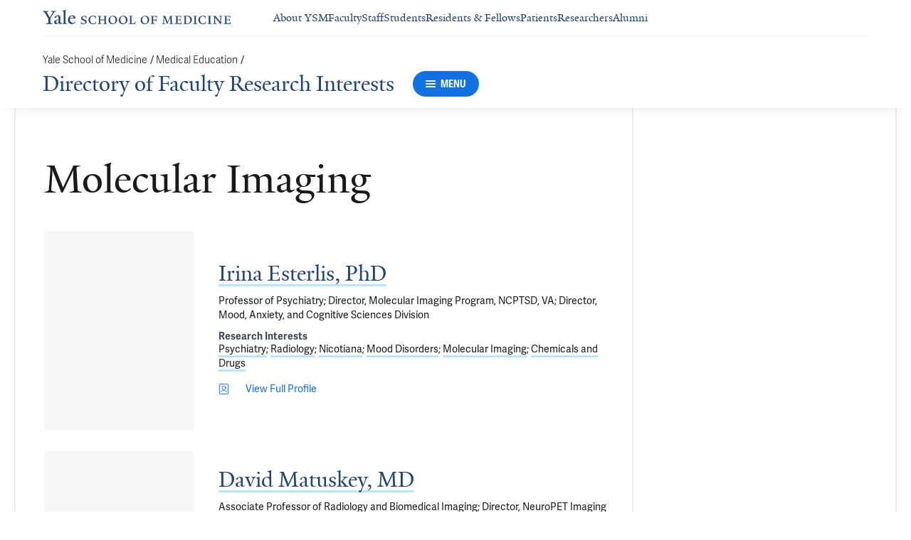

--- FILE ---
content_type: text/html; charset=utf-8
request_url: https://medicine.yale.edu/dfri/research-profiles/?orgId=116262&meshId=25388
body_size: 14959
content:




<!DOCTYPE html>
<html lang="en">
<head itemscope itemtype="https://schema.org/SpeakableSpecification">
            <script src="https://assets.adobedtm.com/be4705422c6a/6365b56ecd77/launch-f9a39045ce43.min.js" async></script>

    <!-- Google Tag Manager -->
    <!-- End Google Tag Manager -->

    <meta charset="utf-8"/>
    <meta name="viewport" content="width=device-width, initial-scale=1.0"/>
    <meta http-equiv="X-UA-Compatible" content="IE=EDGE"/>
    <title>Researchers interested in Molecular Imaging | Directory of Faculty Research Interests</title>

    <link rel="preconnect" href="https://p.typekit.net">
    <link rel="dns-prefetch" href="https://p.typekit.net">
    <link rel="preconnect" href="https://use.typekit.net">
    <link rel="dns-prefetch" href="https://use.typekit.net">
    <link rel="preconnect" href="https://www.gstatic.com">
    <link rel="dns-prefetch" href="https://www.gstatic.com">

    <meta name="title" property="og:title" content="Researchers interested in Molecular Imaging" />
<meta itemprop="xpath" content="/html/head/meta[@property='og:title']/@content" />

    <meta name="description" property="og:description" content="Researchers interested in Molecular Imaging" />
<meta itemprop="xpath" content="/html/head/meta[@name='description']/@content" />


        <meta name="robots" content="noindex, nofollow">

    
    
    

    <meta property="og:url" content="https://medicine.yale.edu/dfri/research-profiles/?orgId=116262&amp;meshId=25388" />

    <meta name="site-name" property="og:site_name" content="Directory of Faculty Research Interests" />

    <meta property="og:type" content="website" />

    <meta property="og:title" content="Researchers interested in Molecular Imaging" />

    <meta property="og:description" content="Researchers interested in Molecular Imaging" />


    
    

    
    

    <meta name="twitter:card" content="summary" />

    
    
    

        
        
        
        

    <meta property="fb:app_id" content="604142276782606" />


    <link rel="canonical" href="https://medicine.yale.edu/dfri/research-profiles/?orgId=116262&amp;meshId=25388">

    <link rel="apple-touch-icon" sizes="180x180" href="https://cdn1.medicine.yale.edu/icons/ysm/apple-touch-icon.png">
    <link rel="icon" type="image/png" href="https://cdn1.medicine.yale.edu/icons/ysm/favicon-32x32.png" sizes="32x32">
    <link rel="icon" type="image/png" href="https://cdn1.medicine.yale.edu/icons/ysm/favicon-16x16.png" sizes="16x16">
    <link rel="manifest" href="https://cdn1.medicine.yale.edu/web-manifests/ysm/site.webmanifest">
    <link rel="shortcut icon" type="image/x-icon" href="https://cdn1.medicine.yale.edu/icons/ysm/favicon.ico"/>
    <meta name="msapplication-TileColor" content="#1271e3">
    <meta name="msapplication-config" content="https://cdn1.medicine.yale.edu/browser-configs/ysm/browserconfig.xml">
    <meta name="theme-color" content="#ffffff">

    <link rel="preload" href="https://cdn1.medicine.yale.edu/build/yalenew-italic-webfront.woff2" as="font" crossorigin>
    <link rel="preload" href="https://cdn1.medicine.yale.edu/build/yalenew-roman-webfont.woff2" as="font" crossorigin>
    <link rel="preload" href="https://use.typekit.net/eqf4dwf.css" as="style" crossorigin>

    <link data-chunk="main" rel="stylesheet" href="https://cdn1.medicine.yale.edu/build/main.907d39fbfa5ab74dae6b.css" crossorigin="anonymous" />
<link data-chunk="modules-profile-components-ResearchProfileListingContainer" rel="stylesheet" href="https://cdn1.medicine.yale.edu/build/5879.0aa7fd5f2af8119cc6bf.css" crossorigin="anonymous" />
<link data-chunk="modules-footer-components-Footer" rel="stylesheet" href="https://cdn1.medicine.yale.edu/build/3053.9d94d1be74c8b8d74e36.css" crossorigin="anonymous" />

    <link data-chunk="modules-footer-components-Footer" rel="preload" as="style" href="https://cdn1.medicine.yale.edu/build/3053.9d94d1be74c8b8d74e36.css" crossorigin="anonymous" />
<link data-chunk="modules-profile-components-ResearchProfileListingContainer" rel="preload" as="style" href="https://cdn1.medicine.yale.edu/build/5879.0aa7fd5f2af8119cc6bf.css" crossorigin="anonymous" />
<link data-chunk="main" rel="preload" as="style" href="https://cdn1.medicine.yale.edu/build/main.907d39fbfa5ab74dae6b.css" crossorigin="anonymous" />
<link data-chunk="main" rel="preload" as="script" href="https://cdn1.medicine.yale.edu/build/main.es2015.dfa5aecab8fbf1932152.js" crossorigin="anonymous" />
<link data-chunk="modules-profile-components-ResearchProfileListingContainer" rel="preload" as="script" href="https://cdn1.medicine.yale.edu/build/5879.es2015.6a99b76a819614212bde.js" crossorigin="anonymous" />
<link data-chunk="modules-footer-components-Footer" rel="preload" as="script" href="https://cdn1.medicine.yale.edu/build/3053.es2015.94f247814d7073bd03dd.js" crossorigin="anonymous" />




</head>
<body>
    <!-- Google Tag Manager (noscript) -->
    <!-- End Google Tag Manager (noscript) -->

    <!--[if IE]>
        <div aria-hidden="true" class="outdated-browser-warning">
            Your browser is antiquated and no longer supported on this website. Please update your browser or switch to Chrome, Firefox or Safari. <br/>
            You can update your IE here: <br/>
            <a class="outdated-browser-warning__link" href="https://support.microsoft.com/en-us/help/17621/internet-explorer-downloads">https://support.microsoft.com/en-us/help/17621/internet-explorer-downloads</a>
        </div>
    <![endif]-->
    <!--[if !IE]>-->
    

    <div id="app"><div class="page"><span role="navigation" aria-label="Skip to Main Content button"><a href="#page-container" class="skip-button skip-button--dark skip-to-main-content-button">Skip to Main Content</a></span><div class="base-page__header-container"><div class="base-header department-header"><div class="base-header__content"><div class="base-header__top-navigation-container"><div class="base-header__top-navigation"><nav class="base-header__top-navigation-links" aria-label="Information links"><a href="/" class="department-header__top-navigation-root-link"><svg xmlns="http://www.w3.org/2000/svg" aria-label="Yale School of Medicine" viewBox="0 0 384.2 29.1" focusable="false" class="site-wordmark__icon site-wordmark__icon--mode--ysm department-header__logo-icon"><desc>Yale School of Medicine</desc><path d="m22.3 6.1-6.8 11.5v7.7c.8 1.9 2.8 2.1 4.7 2.2v1.1H6.8v-1.1c1.9-.1 4.2-.4 4.8-1.6v-8l-7-11.8C3.5 4.2 2.3 3.5 0 3.4V2.3h11.6v1.1c-2.2.1-2.9.5-3.5 1l6.5 11.2 6.3-11.1c-.7-.5-1.5-1-3.7-1.1V2.3h9.9v1.1c-2.2 0-3.6.8-4.8 2.7M35.9 29c-2.2 0-3.3-1.5-3.4-2.6-1.4 1.5-3.2 2.6-5 2.6-2.2 0-4.1-1.4-4.1-3.7 0-1.2.3-2.4.9-3.3l8.2-3v-3.1c0-1.9-.9-3.6-2.7-3.6-1.1 0-2.2 1.4-2.3 3.5l-3.7.6V16c1.2-3.7 5.3-5.2 7.3-5.2 3.8 0 5.1 2 5.1 5.1l-.1 8.7c0 1.7.9 2.1 1.7 2.1.7 0 1.3-.4 2.1-1.2v1.2c-.9 1-2.5 2.3-4 2.3m-8.3-6.8c-.2.7-.3 1.2-.3 2.2 0 1.2.7 2.5 2.1 2.5 1.2 0 1.9-.4 3.1-1.3V20c-1.1.5-3.7 1.7-4.9 2.2m12.7 6.4v-1c1.9-.1 2.4-.5 2.7-1.2V5c0-1.4-.2-2-3.1-2.2v-.9L47.5 0l.2.7-1.2 1.5v24.2c.4.8 1.2 1.1 2.9 1.2v1zm19.1.4c-4.3 0-7.7-3.4-7.7-8.2 0-5.9 3.6-9.9 8.7-9.9 4.1 0 6.4 2.3 6.4 6v.7l-11.2-.1c-.1.5-.1 1.2-.1 2.1 0 4.2 2.7 7 6.2 7 2.1 0 3.2-.7 4.8-2.2l.6 1c-2.4 2.1-4.3 3.6-7.7 3.6m.4-16.9c-2.1 0-3.5 1.7-4 4.3l7.3-.1c-.1-2.2-1.4-4.2-3.3-4.2M83.4 29.1c-2.1 0-3.8-.6-4.9-1l-.5-4.4h.7c.2 1.1 1 2.5 2 3.2.6.5 1.9 1.2 3 1.2 2.2 0 3.3-1.4 3.3-2.8 0-1.9-1.2-2.4-3.2-3.2-3.8-1.6-5.2-2.6-5.2-5.2 0-2.9 2.9-4.8 6.7-4.8 1.8 0 3.2.5 4.1.9v4.3h-.7c-.1-1.1-.5-2.5-1.5-3.1-.4-.2-1.4-.9-2.6-.9-2.1 0-3.2 1.3-3.2 2.6 0 1.7.9 2.4 3.5 3.4 3.5 1.4 5 2.5 5 5 0 2.9-2.9 4.8-6.5 4.8m25.1-1c-2 .6-2.6.9-5.7.9-5.3 0-9.2-3.8-9.2-8.7 0-5 4.1-8.4 9.2-8.4 2.6 0 4 .5 5.9.9v4.5h-.7c-.1-1.1-.6-2.4-1.5-3-.5-.3-1.7-1.3-3.9-1.3-3.7 0-5.8 3.1-5.8 6.7 0 4.8 2.7 8.2 7 8.2 1.4 0 2.4-.6 2.8-.9 1-.8 1.7-2 2-3.2l.8.1zm15.4.6V28c1.2 0 2.2-.4 2.5-.9V21h-8.8v6.1c.2.5 1.3.8 2.5.9v.7h-7.8V28c1.1 0 2.3-.4 2.5-.9V13.9c-.2-.5-1.3-.8-2.5-.9v-.7h7.8v.7c-1.1.1-2.3.4-2.5.9v5.7h8.8v-5.7c-.3-.5-1.3-.8-2.5-.9v-.7h7.9v.7c-1.2.1-2.2.4-2.5.9v13.2c.3.5 1.3.8 2.5.9v.7zm18.9.4c-5.2 0-8.2-3.6-8.2-8.5 0-5 4.2-8.6 9.3-8.6 5.3 0 8.2 3.6 8.2 8.4 0 5.1-4.1 8.7-9.3 8.7m-.3-16c-2.4 0-4.8 2.7-4.8 6.7 0 4.7 2.3 8.1 6.3 8.1 2.6 0 5-2.6 5-6.7 0-4.9-2.5-8.1-6.5-8.1m21.4 16c-5.2 0-8.2-3.6-8.2-8.5 0-5 4.2-8.6 9.3-8.6 5.3 0 8.2 3.6 8.2 8.4 0 5.1-4.1 8.7-9.3 8.7m-.3-16c-2.4 0-4.8 2.7-4.8 6.7 0 4.7 2.3 8.1 6.3 8.1 2.6 0 5-2.6 5-6.7 0-4.9-2.5-8.1-6.5-8.1m11.9 15.6V28c1-.1 2.6-.3 3-1.2V13.9c-.2-.5-1.3-.8-2.5-.9v-.7h8.1v.7c-1.1.1-2.5.4-2.7.9v13.5l4.7-.1c1.8 0 2.9-1.7 2.9-3.9h.7v5.3zm33 .4c-5.2 0-8.2-3.6-8.2-8.5 0-5 4.2-8.6 9.3-8.6 5.3 0 8.2 3.6 8.2 8.4.1 5.1-4.1 8.7-9.3 8.7m-.3-16c-2.4 0-4.8 2.7-4.8 6.7 0 4.7 2.3 8.1 6.3 8.1 2.6 0 5-2.6 5-6.7 0-4.9-2.5-8.1-6.5-8.1m24.4 3.4c-.1-2.3-1-2.9-3-2.9H226V20l3.5-.1c1.7-.1 2.4-.1 2.7-2h.7v5.5h-.7c-.2-2.1-.9-2.1-2.6-2.1h-3.5v5.5c.3.8 1.8 1.2 3 1.3v.7h-8.6V28c1.1-.1 2.4-.3 2.7-1.1V14c-.2-.6-1.4-.9-2.6-.9v-.7h10.7c.6 0 1.1 0 1.5-.2h.6v4.3zm26.2 12.2V28c1.2-.1 2.5-.4 2.7-.9l-.5-9.5v-2.7l-.8 2.1-5.2 11.7h-1l-4.5-12.3-.7-2-.1 1.8-.7 10.6c.2.5 1.4 1 2.6 1.1v.7h-6.7V28c1.2-.1 2.3-.6 2.6-1.1l.7-9.2c.1-.9.2-2.8.2-2.9V14c-.3-.4-1.1-.8-2.3-.9v-.7h5.8l.8 2.5 3.7 10.2 4.2-9.9 1.1-2.7h5.2v.5c-1.2.1-2.1.4-2.3.8v.6c0 .3.1 2.3.2 3.1l.5 9.5c.3.5 1.4.8 2.5.9v.7h-8zm16.5 0-5.8.1v-.7c1.2-.1 2.9-.4 3.3-1.2v-13c-.2-.5-1.3-.8-2.5-.9v-.7H281c.7 0 1.2-.1 1.5-.2h.6v4.3h-.7c-.1-2.3-1-2.9-3-2.9h-3.7v6.1h3.5c1.8 0 2.5 0 2.7-1.9h.6V23h-.7c-.2-2.1-.8-2.1-2.7-2.1h-3.5v5.6c.1.3.2.7.7.9l4.1-.1c1.7 0 2.9-.8 2.9-3h.6v4.3h-8.6zm20.8 0h-8.6V28c1.1 0 2.4-.4 2.6-.9V13.9c-.2-.5-1.5-.8-2.7-.9v-.7c3-.1 5.9-.3 8.2-.3 5.9 0 9.4 3 9.4 8s-3.9 8.8-8.9 8.7M294.5 13H293v13.9c.3.4 1.7.8 2.7.8 4.1 0 6.1-2.8 6.1-6.8 0-5.3-2.8-7.9-7.3-7.9m13.1 15.7V28c1.2-.1 2.4-.4 2.6-.9V13.9c-.2-.5-1.4-.8-2.6-.9v-.7h8.2v.7c-1.2.1-2.4.4-2.6.9V27c.2.5 1.4.8 2.6.9v.7h-8.2zm25.6-.6c-2 .6-2.6.9-5.7.9-5.3 0-9.2-3.8-9.2-8.7 0-5 4.1-8.4 9.2-8.4 2.6 0 4 .5 5.9.9v4.5h-.7c-.1-1.1-.6-2.4-1.5-3-.5-.3-1.7-1.3-3.9-1.3-3.7 0-5.8 3.1-5.8 6.7 0 4.8 2.7 8.2 7 8.2 1.4 0 2.4-.6 2.8-.9 1-.8 1.7-2 2-3.2l.8.1zm3.8.6V28c1.2-.1 2.4-.4 2.6-.9V13.9c-.2-.5-1.4-.8-2.6-.9v-.7h8.2v.7c-1.2.1-2.4.4-2.6.9V27c.2.5 1.4.8 2.6.9v.7H337zm27.8-14.5V24c0 1.4.1 3.7.2 4.9h-1.6l-10-12.3-1.1-1.7.1 1.5v5.9c0 1.4.1 3.4.2 4.5.2.5 1.7 1 2.9 1.1v.7h-7.1V28c1.2-.1 2.3-.6 2.5-1.1v-9.2c0-1.3 0-2.6-.1-3.5-.3-.5-1.3-1-2.5-1.1v-.7h5.2l1.5 1.9 8.4 10.3v-5.9c0-1.4-.1-3.6-.1-4.4-.2-.5-1.7-1.1-2.9-1.1v-.7h7.1v.5c-1.3.1-2.4.6-2.7 1.2m10.7 14.5-5.8.1v-.7c1.2-.1 2.9-.4 3.3-1.2v-13c-.2-.5-1.3-.8-2.5-.9v-.7h10.7c.7 0 1.2-.1 1.5-.2h.6v4.3h-.7c-.1-2.3-1-2.9-3-2.9h-3.7v6.1h3.5c1.8 0 2.5 0 2.7-1.9h.6V23h-.7c-.2-2.1-.8-2.1-2.7-2.1h-3.5v5.6c.1.3.2.7.7.9l4.1-.1c1.7 0 2.9-.8 2.9-3h.6v4.3h-8.6z"></path></svg></a><div class="navigation-header-links"><a href="/about/" class="navigation-header-links__header-link" aria-label="Navigate to About YSM page"><div class="navigation-header-links__link-hover"><svg xmlns="http://www.w3.org/2000/svg" viewBox="0 0 24 24" focusable="false" class="navigation-header-links__link-icon"><path fill="none" d="M0 0h24v24H0z"></path><path d="m12 4-1.41 1.41L16.17 11H4v2h12.17l-5.58 5.59L12 20l8-8z"></path></svg>About YSM</div></a><a href="/faculty/" class="navigation-header-links__header-link" aria-label="Navigate to Faculty page"><div class="navigation-header-links__link-hover"><svg xmlns="http://www.w3.org/2000/svg" viewBox="0 0 24 24" focusable="false" class="navigation-header-links__link-icon"><path fill="none" d="M0 0h24v24H0z"></path><path d="m12 4-1.41 1.41L16.17 11H4v2h12.17l-5.58 5.59L12 20l8-8z"></path></svg>Faculty</div></a><a href="/myysm/" class="navigation-header-links__header-link" aria-label="Navigate to Staff page"><div class="navigation-header-links__link-hover"><svg xmlns="http://www.w3.org/2000/svg" viewBox="0 0 24 24" focusable="false" class="navigation-header-links__link-icon"><path fill="none" d="M0 0h24v24H0z"></path><path d="m12 4-1.41 1.41L16.17 11H4v2h12.17l-5.58 5.59L12 20l8-8z"></path></svg>Staff</div></a><a href="/edu/" class="navigation-header-links__header-link" aria-label="Navigate to Students page"><div class="navigation-header-links__link-hover"><svg xmlns="http://www.w3.org/2000/svg" viewBox="0 0 24 24" focusable="false" class="navigation-header-links__link-icon"><path fill="none" d="M0 0h24v24H0z"></path><path d="m12 4-1.41 1.41L16.17 11H4v2h12.17l-5.58 5.59L12 20l8-8z"></path></svg>Students</div></a><a href="/edu/residency-fellowships/" class="navigation-header-links__header-link" aria-label="Navigate to Residents &amp; Fellows page"><div class="navigation-header-links__link-hover"><svg xmlns="http://www.w3.org/2000/svg" viewBox="0 0 24 24" focusable="false" class="navigation-header-links__link-icon"><path fill="none" d="M0 0h24v24H0z"></path><path d="m12 4-1.41 1.41L16.17 11H4v2h12.17l-5.58 5.59L12 20l8-8z"></path></svg>Residents &amp; Fellows</div></a><a href="https://yalemedicine.org" class="navigation-header-links__header-link" aria-label="Navigate to Patients page"><div class="navigation-header-links__link-hover"><svg xmlns="http://www.w3.org/2000/svg" viewBox="0 0 24 24" focusable="false" class="navigation-header-links__link-icon"><path fill="none" d="M0 0h24v24H0z"></path><path d="m12 4-1.41 1.41L16.17 11H4v2h12.17l-5.58 5.59L12 20l8-8z"></path></svg>Patients</div></a><a href="/research/" class="navigation-header-links__header-link" aria-label="Navigate to Researchers page"><div class="navigation-header-links__link-hover"><svg xmlns="http://www.w3.org/2000/svg" viewBox="0 0 24 24" focusable="false" class="navigation-header-links__link-icon"><path fill="none" d="M0 0h24v24H0z"></path><path d="m12 4-1.41 1.41L16.17 11H4v2h12.17l-5.58 5.59L12 20l8-8z"></path></svg>Researchers</div></a><a href="/alumni/" class="navigation-header-links__header-link" aria-label="Navigate to Alumni page"><div class="navigation-header-links__link-hover"><svg xmlns="http://www.w3.org/2000/svg" viewBox="0 0 24 24" focusable="false" class="navigation-header-links__link-icon"><path fill="none" d="M0 0h24v24H0z"></path><path d="m12 4-1.41 1.41L16.17 11H4v2h12.17l-5.58 5.59L12 20l8-8z"></path></svg>Alumni</div></a></div></nav><div></div></div></div><div class="base-header__navigation"><div class="base-header__navigation-content--desktop"><div class="base-header__navigation-left-content"><div class="department-header__navigation-content"><nav class="department-header__breadcrumbs" aria-label="Navigation breadcrumbs"><ul class="department-header__breadcrumb-list"><li><a href="/" class="department-header__breadcrumb-link">Yale School of Medicine</a><span class="department-header__slash-delimiter">/ </span></li><li><a href="https://medicine.yale.edu/edu/" class="department-header__breadcrumb-link">Medical Education</a><span class="department-header__slash-delimiter">/ </span></li></ul></nav><div class="department-header__department-link-container"><a href="/dfri" class="department-header__department-link">Directory of Faculty Research Interests</a><div class="base-header__navigation-menu-button"><div class="navigation-menu-button__container"><button class="navigation-menu-button navigation-menu-button--open" type="button" aria-label="Menu"><div class="navigation-menu-button__hamburger"><span class="navigation-menu-button__hamburger-line"></span><span class="navigation-menu-button__hamburger-line"></span><span class="navigation-menu-button__hamburger-line"></span></div><div class="navigation-menu-button__text">MENU</div></button></div></div></div></div></div><div class="base-header__navigation-right-content"><div class="base-header__navigation-search-button"></div></div></div><div class="base-header__navigation-content--mobile"><div class="base-header__navigation-left-content"><button type="button" class="base-header__navigation-dropdown-button" aria-label="Go to the main page"><svg xmlns="http://www.w3.org/2000/svg" aria-label="Yale School of Medicine" viewBox="0 0 384.2 29.1" focusable="false" class="site-wordmark__icon site-wordmark__icon--mode--ysm base-header__navigation-dropdown-logo"><desc>Yale School of Medicine</desc><path d="m22.3 6.1-6.8 11.5v7.7c.8 1.9 2.8 2.1 4.7 2.2v1.1H6.8v-1.1c1.9-.1 4.2-.4 4.8-1.6v-8l-7-11.8C3.5 4.2 2.3 3.5 0 3.4V2.3h11.6v1.1c-2.2.1-2.9.5-3.5 1l6.5 11.2 6.3-11.1c-.7-.5-1.5-1-3.7-1.1V2.3h9.9v1.1c-2.2 0-3.6.8-4.8 2.7M35.9 29c-2.2 0-3.3-1.5-3.4-2.6-1.4 1.5-3.2 2.6-5 2.6-2.2 0-4.1-1.4-4.1-3.7 0-1.2.3-2.4.9-3.3l8.2-3v-3.1c0-1.9-.9-3.6-2.7-3.6-1.1 0-2.2 1.4-2.3 3.5l-3.7.6V16c1.2-3.7 5.3-5.2 7.3-5.2 3.8 0 5.1 2 5.1 5.1l-.1 8.7c0 1.7.9 2.1 1.7 2.1.7 0 1.3-.4 2.1-1.2v1.2c-.9 1-2.5 2.3-4 2.3m-8.3-6.8c-.2.7-.3 1.2-.3 2.2 0 1.2.7 2.5 2.1 2.5 1.2 0 1.9-.4 3.1-1.3V20c-1.1.5-3.7 1.7-4.9 2.2m12.7 6.4v-1c1.9-.1 2.4-.5 2.7-1.2V5c0-1.4-.2-2-3.1-2.2v-.9L47.5 0l.2.7-1.2 1.5v24.2c.4.8 1.2 1.1 2.9 1.2v1zm19.1.4c-4.3 0-7.7-3.4-7.7-8.2 0-5.9 3.6-9.9 8.7-9.9 4.1 0 6.4 2.3 6.4 6v.7l-11.2-.1c-.1.5-.1 1.2-.1 2.1 0 4.2 2.7 7 6.2 7 2.1 0 3.2-.7 4.8-2.2l.6 1c-2.4 2.1-4.3 3.6-7.7 3.6m.4-16.9c-2.1 0-3.5 1.7-4 4.3l7.3-.1c-.1-2.2-1.4-4.2-3.3-4.2M83.4 29.1c-2.1 0-3.8-.6-4.9-1l-.5-4.4h.7c.2 1.1 1 2.5 2 3.2.6.5 1.9 1.2 3 1.2 2.2 0 3.3-1.4 3.3-2.8 0-1.9-1.2-2.4-3.2-3.2-3.8-1.6-5.2-2.6-5.2-5.2 0-2.9 2.9-4.8 6.7-4.8 1.8 0 3.2.5 4.1.9v4.3h-.7c-.1-1.1-.5-2.5-1.5-3.1-.4-.2-1.4-.9-2.6-.9-2.1 0-3.2 1.3-3.2 2.6 0 1.7.9 2.4 3.5 3.4 3.5 1.4 5 2.5 5 5 0 2.9-2.9 4.8-6.5 4.8m25.1-1c-2 .6-2.6.9-5.7.9-5.3 0-9.2-3.8-9.2-8.7 0-5 4.1-8.4 9.2-8.4 2.6 0 4 .5 5.9.9v4.5h-.7c-.1-1.1-.6-2.4-1.5-3-.5-.3-1.7-1.3-3.9-1.3-3.7 0-5.8 3.1-5.8 6.7 0 4.8 2.7 8.2 7 8.2 1.4 0 2.4-.6 2.8-.9 1-.8 1.7-2 2-3.2l.8.1zm15.4.6V28c1.2 0 2.2-.4 2.5-.9V21h-8.8v6.1c.2.5 1.3.8 2.5.9v.7h-7.8V28c1.1 0 2.3-.4 2.5-.9V13.9c-.2-.5-1.3-.8-2.5-.9v-.7h7.8v.7c-1.1.1-2.3.4-2.5.9v5.7h8.8v-5.7c-.3-.5-1.3-.8-2.5-.9v-.7h7.9v.7c-1.2.1-2.2.4-2.5.9v13.2c.3.5 1.3.8 2.5.9v.7zm18.9.4c-5.2 0-8.2-3.6-8.2-8.5 0-5 4.2-8.6 9.3-8.6 5.3 0 8.2 3.6 8.2 8.4 0 5.1-4.1 8.7-9.3 8.7m-.3-16c-2.4 0-4.8 2.7-4.8 6.7 0 4.7 2.3 8.1 6.3 8.1 2.6 0 5-2.6 5-6.7 0-4.9-2.5-8.1-6.5-8.1m21.4 16c-5.2 0-8.2-3.6-8.2-8.5 0-5 4.2-8.6 9.3-8.6 5.3 0 8.2 3.6 8.2 8.4 0 5.1-4.1 8.7-9.3 8.7m-.3-16c-2.4 0-4.8 2.7-4.8 6.7 0 4.7 2.3 8.1 6.3 8.1 2.6 0 5-2.6 5-6.7 0-4.9-2.5-8.1-6.5-8.1m11.9 15.6V28c1-.1 2.6-.3 3-1.2V13.9c-.2-.5-1.3-.8-2.5-.9v-.7h8.1v.7c-1.1.1-2.5.4-2.7.9v13.5l4.7-.1c1.8 0 2.9-1.7 2.9-3.9h.7v5.3zm33 .4c-5.2 0-8.2-3.6-8.2-8.5 0-5 4.2-8.6 9.3-8.6 5.3 0 8.2 3.6 8.2 8.4.1 5.1-4.1 8.7-9.3 8.7m-.3-16c-2.4 0-4.8 2.7-4.8 6.7 0 4.7 2.3 8.1 6.3 8.1 2.6 0 5-2.6 5-6.7 0-4.9-2.5-8.1-6.5-8.1m24.4 3.4c-.1-2.3-1-2.9-3-2.9H226V20l3.5-.1c1.7-.1 2.4-.1 2.7-2h.7v5.5h-.7c-.2-2.1-.9-2.1-2.6-2.1h-3.5v5.5c.3.8 1.8 1.2 3 1.3v.7h-8.6V28c1.1-.1 2.4-.3 2.7-1.1V14c-.2-.6-1.4-.9-2.6-.9v-.7h10.7c.6 0 1.1 0 1.5-.2h.6v4.3zm26.2 12.2V28c1.2-.1 2.5-.4 2.7-.9l-.5-9.5v-2.7l-.8 2.1-5.2 11.7h-1l-4.5-12.3-.7-2-.1 1.8-.7 10.6c.2.5 1.4 1 2.6 1.1v.7h-6.7V28c1.2-.1 2.3-.6 2.6-1.1l.7-9.2c.1-.9.2-2.8.2-2.9V14c-.3-.4-1.1-.8-2.3-.9v-.7h5.8l.8 2.5 3.7 10.2 4.2-9.9 1.1-2.7h5.2v.5c-1.2.1-2.1.4-2.3.8v.6c0 .3.1 2.3.2 3.1l.5 9.5c.3.5 1.4.8 2.5.9v.7h-8zm16.5 0-5.8.1v-.7c1.2-.1 2.9-.4 3.3-1.2v-13c-.2-.5-1.3-.8-2.5-.9v-.7H281c.7 0 1.2-.1 1.5-.2h.6v4.3h-.7c-.1-2.3-1-2.9-3-2.9h-3.7v6.1h3.5c1.8 0 2.5 0 2.7-1.9h.6V23h-.7c-.2-2.1-.8-2.1-2.7-2.1h-3.5v5.6c.1.3.2.7.7.9l4.1-.1c1.7 0 2.9-.8 2.9-3h.6v4.3h-8.6zm20.8 0h-8.6V28c1.1 0 2.4-.4 2.6-.9V13.9c-.2-.5-1.5-.8-2.7-.9v-.7c3-.1 5.9-.3 8.2-.3 5.9 0 9.4 3 9.4 8s-3.9 8.8-8.9 8.7M294.5 13H293v13.9c.3.4 1.7.8 2.7.8 4.1 0 6.1-2.8 6.1-6.8 0-5.3-2.8-7.9-7.3-7.9m13.1 15.7V28c1.2-.1 2.4-.4 2.6-.9V13.9c-.2-.5-1.4-.8-2.6-.9v-.7h8.2v.7c-1.2.1-2.4.4-2.6.9V27c.2.5 1.4.8 2.6.9v.7h-8.2zm25.6-.6c-2 .6-2.6.9-5.7.9-5.3 0-9.2-3.8-9.2-8.7 0-5 4.1-8.4 9.2-8.4 2.6 0 4 .5 5.9.9v4.5h-.7c-.1-1.1-.6-2.4-1.5-3-.5-.3-1.7-1.3-3.9-1.3-3.7 0-5.8 3.1-5.8 6.7 0 4.8 2.7 8.2 7 8.2 1.4 0 2.4-.6 2.8-.9 1-.8 1.7-2 2-3.2l.8.1zm3.8.6V28c1.2-.1 2.4-.4 2.6-.9V13.9c-.2-.5-1.4-.8-2.6-.9v-.7h8.2v.7c-1.2.1-2.4.4-2.6.9V27c.2.5 1.4.8 2.6.9v.7H337zm27.8-14.5V24c0 1.4.1 3.7.2 4.9h-1.6l-10-12.3-1.1-1.7.1 1.5v5.9c0 1.4.1 3.4.2 4.5.2.5 1.7 1 2.9 1.1v.7h-7.1V28c1.2-.1 2.3-.6 2.5-1.1v-9.2c0-1.3 0-2.6-.1-3.5-.3-.5-1.3-1-2.5-1.1v-.7h5.2l1.5 1.9 8.4 10.3v-5.9c0-1.4-.1-3.6-.1-4.4-.2-.5-1.7-1.1-2.9-1.1v-.7h7.1v.5c-1.3.1-2.4.6-2.7 1.2m10.7 14.5-5.8.1v-.7c1.2-.1 2.9-.4 3.3-1.2v-13c-.2-.5-1.3-.8-2.5-.9v-.7h10.7c.7 0 1.2-.1 1.5-.2h.6v4.3h-.7c-.1-2.3-1-2.9-3-2.9h-3.7v6.1h3.5c1.8 0 2.5 0 2.7-1.9h.6V23h-.7c-.2-2.1-.8-2.1-2.7-2.1h-3.5v5.6c.1.3.2.7.7.9l4.1-.1c1.7 0 2.9-.8 2.9-3h.6v4.3h-8.6z"></path></svg><svg xmlns="http://www.w3.org/2000/svg" viewBox="0 0 24 24" focusable="false" class="base-header__navigation-dropdown-icon"><path d="M23.25 7.311 12.53 18.03a.75.75 0 0 1-1.06 0L.75 7.311" style="fill:none;stroke:currentColor;stroke-linecap:round;stroke-linejoin:round;stroke-width:1.5px;fill-rule:evenodd"></path></svg></button><div></div></div><div class="base-header__navigation-right-content"><div class="base-header__navigation-menu-button"><div class="navigation-menu-button__container"><button class="navigation-menu-button navigation-menu-button--open" type="button" aria-label="Menu"><div class="navigation-menu-button__hamburger"><span class="navigation-menu-button__hamburger-line"></span><span class="navigation-menu-button__hamburger-line"></span><span class="navigation-menu-button__hamburger-line"></span></div><div class="navigation-menu-button__text">MENU</div></button></div></div></div></div></div><div class="base-header__navigation-panel"><div class="navigation-panel__wrapper navigation-panel__wrapper--hidden"><nav class="navigation-panel__top-container" aria-label="Navigation Panel"><div class="navigation-panel__header-container"><a href="/dfri" class="navigation-panel__header-text">Directory of Faculty Research Interests</a></div></nav><div class="navigation-panel__grid-container"><div class="navigation-panel__grid-column"><ul><li class="navigation-panel__grid-column-list-item"><div class="navigation-panel__grid-item"><div class="navigation-panel-item navigation-panel-item--height"><a href="/dfri/directory" class="navigation-panel-item__option-text navigation-panel-item__option-text--parent" aria-label="Navigate to Faculty A-Z page"><span class="navigation-panel-item__option-text-link navigation-panel-item__option-text-link--parent">Faculty A-Z</span></a></div></div></li><li class="navigation-panel__grid-column-list-item"><div class="navigation-panel__grid-item"><div class="navigation-panel-item navigation-panel-item--height"><a href="/dfri/faculty" class="navigation-panel-item__option-text navigation-panel-item__option-text--parent" aria-label="Navigate to Faculty Instructions page"><span class="navigation-panel-item__option-text-link navigation-panel-item__option-text-link--parent">Faculty Instructions</span></a></div></div></li></ul></div><div class="navigation-panel__grid-column"><ul><li class="navigation-panel__grid-column-list-item"><div class="navigation-panel__grid-item"><div class="navigation-panel-item navigation-panel-item--height"><a href="/dfri/departments" class="navigation-panel-item__option-text navigation-panel-item__option-text--parent" aria-label="Navigate to Faculty by Department page"><span class="navigation-panel-item__option-text-link navigation-panel-item__option-text-link--parent">Faculty by Department</span></a></div></div></li><li class="navigation-panel__grid-column-list-item"><div class="navigation-panel__grid-item"><div class="navigation-panel-item navigation-panel-item--height"><a href="/md-program/research/" class="navigation-panel-item__option-text navigation-panel-item__option-text--parent" aria-label="Navigate to Student Research Home page"><span class="navigation-panel-item__option-text-link navigation-panel-item__option-text-link--parent">Student Research Home</span></a></div></div></li></ul></div><div class="navigation-panel__grid-column"><ul><li class="navigation-panel__grid-column-list-item"><div class="navigation-panel__grid-item"><div class="navigation-panel-item navigation-panel-item--height"><a href="/dfri/bykeyword" class="navigation-panel-item__option-text navigation-panel-item__option-text--parent" aria-label="Navigate to Faculty By Keyword page"><span class="navigation-panel-item__option-text-link navigation-panel-item__option-text-link--parent">Faculty By Keyword</span></a></div></div></li></ul></div><div class="navigation-panel__grid-column"><ul><li class="navigation-panel__grid-column-list-item"><div class="navigation-panel__grid-item"><div class="navigation-panel-item navigation-panel-item--height"><a href="/dfri/keyword-search" class="navigation-panel-item__option-text navigation-panel-item__option-text--parent" aria-label="Navigate to Keyword Search page"><span class="navigation-panel-item__option-text-link navigation-panel-item__option-text-link--parent">Keyword Search</span></a></div></div></li></ul></div></div></div></div></div><div class="base-header__mobile-navigation-dropdown"><div class="mobile-navigation-dropdown"><div class="mobile-navigation-dropdown__home-link"><svg xmlns="http://www.w3.org/2000/svg" viewBox="0 0 24 24" focusable="false" class="mobile-navigation-dropdown__home-icon"><path d="M3.753 13.944v8.25h6v-6a1.5 1.5 0 0 1 1.5-1.5h1.5a1.5 1.5 0 0 1 1.5 1.5v6h6v-8.25M.753 12.444 10.942 2.255a1.5 1.5 0 0 1 2.122 0l10.189 10.189" style="fill:none;stroke:currentColor;stroke-linecap:round;stroke-linejoin:round;stroke-width:1.5px"></path></svg><a href="/" class="mobile-navigation-dropdown__link">YSM Home</a></div><p class="mobile-navigation-dropdown__title">INFORMATION FOR</p><ul><li><a href="/about/" class="mobile-navigation-dropdown__link">About YSM</a></li><li><a href="/faculty/" class="mobile-navigation-dropdown__link">Faculty</a></li><li><a href="/myysm/" class="mobile-navigation-dropdown__link">Staff</a></li><li><a href="/edu/" class="mobile-navigation-dropdown__link">Students</a></li><li><a href="/edu/residency-fellowships/" class="mobile-navigation-dropdown__link">Residents &amp; Fellows</a></li><li><a href="https://yalemedicine.org" class="mobile-navigation-dropdown__link">Patients</a></li><li><a href="/research/" class="mobile-navigation-dropdown__link">Researchers</a></li><li><a href="/alumni/" class="mobile-navigation-dropdown__link">Alumni</a></li></ul></div></div></div></div><div style="margin-top:0px" class="base-page"><main class="page-container" tabindex="-1" id="page-container"><div class="content content--with-sidebar page__content-container"><div class="component-wrapper component-wrapper--all"><section aria-label="Molecular Imaging"><h1 class="research-profile-listing__title">Molecular Imaging</h1><div class="profile-grid profile-grid--orientation-mode--landscape profile-grid--size-mode--null"><ul class="profile-grid__item-container"><li class="profile-grid__item profile-grid__item--size-mode--medium"><article class="profile-grid-item profile-grid-item--orientation-mode--landscape profile-grid-item--size-mode--medium" aria-label="Irina Esterlis, PhD&#x27;s Profile"><div class="profile-grid-item__thumbnail-container"><a href="/dfri/profile/irina-esterlis/" class="profile-grid-item__link-details" aria-label="Irina Esterlis, PhD" tabindex="-1"><span class="" style="display:inline-block"></span></a></div><div class="profile-grid-item__content-container"><div class="profile-grid-item__name-container"><a href="/dfri/profile/irina-esterlis/" class="profile-grid-item__link-details" tabindex="-1" aria-label="View Full Profile of Irina Esterlis, PhD"><span class="profile-grid-item__name profile-grid-item__name--link">Irina Esterlis, PhD</span></a></div><div class="profile-grid-item__title-container"><p class="profile-grid-item__title">Professor of Psychiatry; Director, Molecular Imaging Program, NCPTSD, VA; Director, Mood, Anxiety, and Cognitive Sciences Division</p></div><div class="profile-grid-item__named-content-container"><div class="profile-grid-item__named-content-header">Research Interests</div><div class="profile-grid-item__named-content"><ul class="profile-grid-item__interests-list"><li class="profile-grid-item__interests-list-item"><a href="/dfri/research-profiles/?orgId=116262&amp;meshId=11065" tabindex="0" class="hyperlink">Psychiatry</a></li><li class="profile-grid-item__interests-list-item"><a href="/dfri/research-profiles/?orgId=116262&amp;meshId=11355" tabindex="0" class="hyperlink">Radiology</a></li><li class="profile-grid-item__interests-list-item"><a href="/dfri/research-profiles/?orgId=116262&amp;meshId=13422" tabindex="0" class="hyperlink">Nicotiana</a></li><li class="profile-grid-item__interests-list-item"><a href="/dfri/research-profiles/?orgId=116262&amp;meshId=18483" tabindex="0" class="hyperlink">Mood Disorders</a></li><li class="profile-grid-item__interests-list-item"><a href="/dfri/research-profiles/?orgId=116262&amp;meshId=25388" tabindex="0" class="hyperlink">Molecular Imaging</a></li><li class="profile-grid-item__interests-list-item"><a href="/dfri/research-profiles/?orgId=116262&amp;meshId=27458" tabindex="0" class="hyperlink">Chemicals and Drugs</a></li></ul></div></div><div class="profile-grid-item__link-details-container"><a href="/dfri/profile/irina-esterlis/" tabindex="0" class="link link--size--small link--width--float link--align--left link--color--blue link--font--normal" aria-disabled="false" aria-label="View Full Profile of Irina Esterlis, PhD"><span class="link__icon" aria-hidden="true"><svg xmlns="http://www.w3.org/2000/svg" viewBox="0 0 24 24" focusable="false" class="profile-grid-item__link-details-icon"><rect width="19.5" height="22.5" x="2.25" y="0.75" rx="1.5" ry="1.5" style="fill:none;stroke:currentColor;stroke-linecap:round;stroke-linejoin:round;stroke-width:1.5px"></rect><circle cx="12" cy="9.083" r="4.11" style="fill:none;stroke:currentColor;stroke-linecap:round;stroke-linejoin:round;stroke-width:1.5px"></circle><path d="M18.75 19.027a7.63 7.63 0 0 0-13.5 0" style="fill:none;stroke:currentColor;stroke-linecap:round;stroke-linejoin:round;stroke-width:1.5px"></path></svg></span><span class="link__label">View Full Profile</span></a></div></div></article></li><li class="profile-grid__item profile-grid__item--size-mode--medium"><article class="profile-grid-item profile-grid-item--orientation-mode--landscape profile-grid-item--size-mode--medium" aria-label="David Matuskey, MD&#x27;s Profile"><div class="profile-grid-item__thumbnail-container"><a href="/dfri/profile/david-matuskey/" class="profile-grid-item__link-details" aria-label="David Matuskey, MD" tabindex="-1"><span class="" style="display:inline-block"></span></a></div><div class="profile-grid-item__content-container"><div class="profile-grid-item__name-container"><a href="/dfri/profile/david-matuskey/" class="profile-grid-item__link-details" tabindex="-1" aria-label="View Full Profile of David Matuskey, MD"><span class="profile-grid-item__name profile-grid-item__name--link">David Matuskey, MD</span></a></div><div class="profile-grid-item__title-container"><p class="profile-grid-item__title">Associate Professor of Radiology and Biomedical Imaging; Director, NeuroPET Imaging Program, Radiology and Biomedical Imaging; Medical Director, Yale Positron Emission Tomography (PET) Center</p></div><div class="profile-grid-item__named-content-container"><div class="profile-grid-item__named-content-header">Research Interests</div><div class="profile-grid-item__named-content"><ul class="profile-grid-item__interests-list"><li class="profile-grid-item__interests-list-item"><a href="/dfri/research-profiles/?orgId=116262&amp;meshId=1255" tabindex="0" class="hyperlink">Autistic Disorder</a></li><li class="profile-grid-item__interests-list-item"><a href="/dfri/research-profiles/?orgId=116262&amp;meshId=1447" tabindex="0" class="hyperlink">Mental Disorders</a></li><li class="profile-grid-item__interests-list-item"><a href="/dfri/research-profiles/?orgId=116262&amp;meshId=9850" tabindex="0" class="hyperlink">Parkinson Disease</a></li><li class="profile-grid-item__interests-list-item"><a href="/dfri/research-profiles/?orgId=116262&amp;meshId=12364" tabindex="0" class="hyperlink">Social Class</a></li><li class="profile-grid-item__interests-list-item"><a href="/dfri/research-profiles/?orgId=116262&amp;meshId=17776" tabindex="0" class="hyperlink">Meditation</a></li><li class="profile-grid-item__interests-list-item"><a href="/dfri/research-profiles/?orgId=116262&amp;meshId=18785" tabindex="0" class="hyperlink">Essential Tremor</a></li><li class="profile-grid-item__interests-list-item"><a href="/dfri/research-profiles/?orgId=116262&amp;meshId=25388" tabindex="0" class="hyperlink">Molecular Imaging</a></li><li class="profile-grid-item__interests-list-item"><a href="/dfri/research-profiles/?orgId=116262&amp;meshId=25463" tabindex="0" class="hyperlink">Frontotemporal Dementia</a></li><li class="profile-grid-item__interests-list-item"><a href="/dfri/research-profiles/?orgId=116262&amp;meshId=25661" tabindex="0" class="hyperlink">Neuropsychiatry</a></li><li class="profile-grid-item__interests-list-item"><a href="/dfri/research-profiles/?orgId=116262&amp;meshId=26252" tabindex="0" class="hyperlink">Neuroimaging</a></li><li class="profile-grid-item__interests-list-item"><a href="/dfri/research-profiles/?orgId=116262&amp;meshId=28556" tabindex="0" class="hyperlink">Addiction Medicine</a></li></ul></div></div><div class="profile-grid-item__link-details-container"><a href="/dfri/profile/david-matuskey/" tabindex="0" class="link link--size--small link--width--float link--align--left link--color--blue link--font--normal" aria-disabled="false" aria-label="View Full Profile of David Matuskey, MD"><span class="link__icon" aria-hidden="true"><svg xmlns="http://www.w3.org/2000/svg" viewBox="0 0 24 24" focusable="false" class="profile-grid-item__link-details-icon"><rect width="19.5" height="22.5" x="2.25" y="0.75" rx="1.5" ry="1.5" style="fill:none;stroke:currentColor;stroke-linecap:round;stroke-linejoin:round;stroke-width:1.5px"></rect><circle cx="12" cy="9.083" r="4.11" style="fill:none;stroke:currentColor;stroke-linecap:round;stroke-linejoin:round;stroke-width:1.5px"></circle><path d="M18.75 19.027a7.63 7.63 0 0 0-13.5 0" style="fill:none;stroke:currentColor;stroke-linecap:round;stroke-linejoin:round;stroke-width:1.5px"></path></svg></span><span class="link__label">View Full Profile</span></a></div></div></article></li><li class="profile-grid__item profile-grid__item--size-mode--medium"><article class="profile-grid-item profile-grid-item--orientation-mode--landscape profile-grid-item--size-mode--medium" aria-label="Mehran M Sadeghi, MD&#x27;s Profile"><div class="profile-grid-item__thumbnail-container"><a href="/dfri/profile/mehran-sadeghi/" class="profile-grid-item__link-details" aria-label="Mehran M Sadeghi, MD" tabindex="-1"><span class="" style="display:inline-block"></span></a></div><div class="profile-grid-item__content-container"><div class="profile-grid-item__name-container"><a href="/dfri/profile/mehran-sadeghi/" class="profile-grid-item__link-details" tabindex="-1" aria-label="View Full Profile of Mehran M Sadeghi, MD"><span class="profile-grid-item__name profile-grid-item__name--link">Mehran M Sadeghi, MD</span></a></div><div class="profile-grid-item__title-container"><p class="profile-grid-item__title">Professor</p></div><div class="profile-grid-item__named-content-container"><div class="profile-grid-item__named-content-header">Research Interests</div><div class="profile-grid-item__named-content"><ul class="profile-grid-item__interests-list"><li class="profile-grid-item__interests-list-item"><a href="/dfri/research-profiles/?orgId=116262&amp;meshId=745" tabindex="0" class="hyperlink">Aneurysm</a></li><li class="profile-grid-item__interests-list-item"><a href="/dfri/research-profiles/?orgId=116262&amp;meshId=962" tabindex="0" class="hyperlink">Aortic Aneurysm</a></li><li class="profile-grid-item__interests-list-item"><a href="/dfri/research-profiles/?orgId=116262&amp;meshId=966" tabindex="0" class="hyperlink">Aortic Diseases</a></li><li class="profile-grid-item__interests-list-item"><a href="/dfri/research-profiles/?orgId=116262&amp;meshId=969" tabindex="0" class="hyperlink">Aortic Valve</a></li><li class="profile-grid-item__interests-list-item"><a href="/dfri/research-profiles/?orgId=116262&amp;meshId=972" tabindex="0" class="hyperlink">Aortic Valve Stenosis</a></li><li class="profile-grid-item__interests-list-item"><a href="/dfri/research-profiles/?orgId=116262&amp;meshId=2207" tabindex="0" class="hyperlink">Cardiovascular Diseases</a></li><li class="profile-grid-item__interests-list-item"><a href="/dfri/research-profiles/?orgId=116262&amp;meshId=6056" tabindex="0" class="hyperlink">Heart Diseases</a></li><li class="profile-grid-item__interests-list-item"><a href="/dfri/research-profiles/?orgId=116262&amp;meshId=6902" tabindex="0" class="hyperlink">Industry</a></li><li class="profile-grid-item__interests-list-item"><a href="/dfri/research-profiles/?orgId=116262&amp;meshId=8569" tabindex="0" class="hyperlink">Molecular Biology</a></li><li class="profile-grid-item__interests-list-item"><a href="/dfri/research-profiles/?orgId=116262&amp;meshId=8791" tabindex="0" class="hyperlink">Cardiomyopathies</a></li><li class="profile-grid-item__interests-list-item"><a href="/dfri/research-profiles/?orgId=116262&amp;meshId=11333" tabindex="0" class="hyperlink">Radioactive Tracers</a></li><li class="profile-grid-item__interests-list-item"><a href="/dfri/research-profiles/?orgId=116262&amp;meshId=13083" tabindex="0" class="hyperlink">Technology</a></li><li class="profile-grid-item__interests-list-item"><a href="/dfri/research-profiles/?orgId=116262&amp;meshId=13452" tabindex="0" class="hyperlink">Tomography, X-Ray Computed</a></li><li class="profile-grid-item__interests-list-item"><a href="/dfri/research-profiles/?orgId=116262&amp;meshId=14040" tabindex="0" class="hyperlink">Vascular Diseases</a></li><li class="profile-grid-item__interests-list-item"><a href="/dfri/research-profiles/?orgId=116262&amp;meshId=14667" tabindex="0" class="hyperlink">Molecular Probes</a></li><li class="profile-grid-item__interests-list-item"><a href="/dfri/research-profiles/?orgId=116262&amp;meshId=15536" tabindex="0" class="hyperlink">Peripheral Vascular Diseases</a></li><li class="profile-grid-item__interests-list-item"><a href="/dfri/research-profiles/?orgId=116262&amp;meshId=18462" tabindex="0" class="hyperlink">Diagnostic Techniques and Procedures</a></li><li class="profile-grid-item__interests-list-item"><a href="/dfri/research-profiles/?orgId=116262&amp;meshId=19213" tabindex="0" class="hyperlink">Biomedical Technology</a></li><li class="profile-grid-item__interests-list-item"><a href="/dfri/research-profiles/?orgId=116262&amp;meshId=21690" tabindex="0" class="hyperlink">Early Diagnosis</a></li><li class="profile-grid-item__interests-list-item"><a href="/dfri/research-profiles/?orgId=116262&amp;meshId=22706" tabindex="0" class="hyperlink">Positron-Emission Tomography</a></li><li class="profile-grid-item__interests-list-item"><a href="/dfri/research-profiles/?orgId=116262&amp;meshId=25388" tabindex="0" class="hyperlink">Molecular Imaging</a></li><li class="profile-grid-item__interests-list-item"><a href="/dfri/research-profiles/?orgId=116262&amp;meshId=26574" tabindex="0" class="hyperlink">Optical Imaging</a></li><li class="profile-grid-item__interests-list-item"><a href="/dfri/research-profiles/?orgId=116262&amp;meshId=27457" tabindex="0" class="hyperlink">Diseases</a></li><li class="profile-grid-item__interests-list-item"><a href="/dfri/research-profiles/?orgId=116262&amp;meshId=27459" tabindex="0" class="hyperlink">Analytical, Diagnostic and Therapeutic Techniques and Equipment</a></li><li class="profile-grid-item__interests-list-item"><a href="/dfri/research-profiles/?orgId=116262&amp;meshId=27466" tabindex="0" class="hyperlink">Health Care</a></li><li class="profile-grid-item__interests-list-item"><a href="/dfri/research-profiles/?orgId=116262&amp;meshId=28324" tabindex="0" class="hyperlink">Single Photon Emission Computed Tomography Computed Tomography</a></li></ul></div></div><div class="profile-grid-item__link-details-container"><a href="/dfri/profile/mehran-sadeghi/" tabindex="0" class="link link--size--small link--width--float link--align--left link--color--blue link--font--normal" aria-disabled="false" aria-label="View Full Profile of Mehran M Sadeghi, MD"><span class="link__icon" aria-hidden="true"><svg xmlns="http://www.w3.org/2000/svg" viewBox="0 0 24 24" focusable="false" class="profile-grid-item__link-details-icon"><rect width="19.5" height="22.5" x="2.25" y="0.75" rx="1.5" ry="1.5" style="fill:none;stroke:currentColor;stroke-linecap:round;stroke-linejoin:round;stroke-width:1.5px"></rect><circle cx="12" cy="9.083" r="4.11" style="fill:none;stroke:currentColor;stroke-linecap:round;stroke-linejoin:round;stroke-width:1.5px"></circle><path d="M18.75 19.027a7.63 7.63 0 0 0-13.5 0" style="fill:none;stroke:currentColor;stroke-linecap:round;stroke-linejoin:round;stroke-width:1.5px"></path></svg></span><span class="link__label">View Full Profile</span></a></div></div></article></li><li class="profile-grid__item profile-grid__item--size-mode--medium"><article class="profile-grid-item profile-grid-item--orientation-mode--landscape profile-grid-item--size-mode--medium" aria-label="Matthew Vesely, MD, PhD&#x27;s Profile"><div class="profile-grid-item__thumbnail-container"><a href="/dfri/profile/matthew-vesely/" class="profile-grid-item__link-details" aria-label="Matthew Vesely, MD, PhD" tabindex="-1"><span class="" style="display:inline-block"></span></a></div><div class="profile-grid-item__content-container"><div class="profile-grid-item__name-container"><a href="/dfri/profile/matthew-vesely/" class="profile-grid-item__link-details" tabindex="-1" aria-label="View Full Profile of Matthew Vesely, MD, PhD"><span class="profile-grid-item__name profile-grid-item__name--link">Matthew Vesely, MD, PhD</span></a></div><div class="profile-grid-item__title-container"><p class="profile-grid-item__title">Assistant Professor of Dermatology</p></div><div class="profile-grid-item__named-content-container"><div class="profile-grid-item__named-content-header">Research Interests</div><div class="profile-grid-item__named-content"><ul class="profile-grid-item__interests-list"><li class="profile-grid-item__interests-list-item"><a href="/dfri/research-profiles/?orgId=116262&amp;meshId=2183" tabindex="0" class="hyperlink">Carcinoma, Squamous Cell</a></li><li class="profile-grid-item__interests-list-item"><a href="/dfri/research-profiles/?orgId=116262&amp;meshId=3702" tabindex="0" class="hyperlink">Dermatitis</a></li><li class="profile-grid-item__interests-list-item"><a href="/dfri/research-profiles/?orgId=116262&amp;meshId=3706" tabindex="0" class="hyperlink">Dermatitis, Atopic</a></li><li class="profile-grid-item__interests-list-item"><a href="/dfri/research-profiles/?orgId=116262&amp;meshId=4290" tabindex="0" class="hyperlink">Eczema</a></li><li class="profile-grid-item__interests-list-item"><a href="/dfri/research-profiles/?orgId=116262&amp;meshId=6803" tabindex="0" class="hyperlink">Immunoassay</a></li><li class="profile-grid-item__interests-list-item"><a href="/dfri/research-profiles/?orgId=116262&amp;meshId=7649" tabindex="0" class="hyperlink">Lichen Planus</a></li><li class="profile-grid-item__interests-list-item"><a href="/dfri/research-profiles/?orgId=116262&amp;meshId=7812" tabindex="0" class="hyperlink">Lupus Erythematosus, Cutaneous</a></li><li class="profile-grid-item__interests-list-item"><a href="/dfri/research-profiles/?orgId=116262&amp;meshId=7813" tabindex="0" class="hyperlink">Lupus Erythematosus, Discoid</a></li><li class="profile-grid-item__interests-list-item"><a href="/dfri/research-profiles/?orgId=116262&amp;meshId=8165" tabindex="0" class="hyperlink">Melanoma</a></li><li class="profile-grid-item__interests-list-item"><a href="/dfri/research-profiles/?orgId=116262&amp;meshId=11060" tabindex="0" class="hyperlink">Psoriasis</a></li><li class="profile-grid-item__interests-list-item"><a href="/dfri/research-profiles/?orgId=116262&amp;meshId=12310" tabindex="0" class="hyperlink">Skin</a></li><li class="profile-grid-item__interests-list-item"><a href="/dfri/research-profiles/?orgId=116262&amp;meshId=16350" tabindex="0" class="hyperlink">Skin and Connective Tissue Diseases</a></li><li class="profile-grid-item__interests-list-item"><a href="/dfri/research-profiles/?orgId=116262&amp;meshId=25388" tabindex="0" class="hyperlink">Molecular Imaging</a></li></ul></div></div><div class="profile-grid-item__link-details-container"><a href="/dfri/profile/matthew-vesely/" tabindex="0" class="link link--size--small link--width--float link--align--left link--color--blue link--font--normal" aria-disabled="false" aria-label="View Full Profile of Matthew Vesely, MD, PhD"><span class="link__icon" aria-hidden="true"><svg xmlns="http://www.w3.org/2000/svg" viewBox="0 0 24 24" focusable="false" class="profile-grid-item__link-details-icon"><rect width="19.5" height="22.5" x="2.25" y="0.75" rx="1.5" ry="1.5" style="fill:none;stroke:currentColor;stroke-linecap:round;stroke-linejoin:round;stroke-width:1.5px"></rect><circle cx="12" cy="9.083" r="4.11" style="fill:none;stroke:currentColor;stroke-linecap:round;stroke-linejoin:round;stroke-width:1.5px"></circle><path d="M18.75 19.027a7.63 7.63 0 0 0-13.5 0" style="fill:none;stroke:currentColor;stroke-linecap:round;stroke-linejoin:round;stroke-width:1.5px"></path></svg></span><span class="link__label">View Full Profile</span></a></div></div></article></li></ul></div></section></div></div><div class="sidebar page__sidebar-container"><div class="sidebar__sticky-container"></div></div></main><footer class="footer"><div class="footer__primary-panel-wrapper footer__primary-panel-wrapper--full-height"><div class="footer__content-container"><section class="footer__primary-panel" aria-label="Primary Links"><div class="desktop-footer-primary-panel"><div class="desktop-footer-primary-panel__organization-info-wrapper"><div class="footer-organization-info" role="presentation" aria-hidden="true"><svg xmlns="http://www.w3.org/2000/svg" aria-label="Yale School of Medicine" viewBox="0 0 384.2 29.1" focusable="false" class="site-wordmark__icon site-wordmark__icon--mode--ysm footer-organization-info__icon"><desc>Yale School of Medicine</desc><path d="m22.3 6.1-6.8 11.5v7.7c.8 1.9 2.8 2.1 4.7 2.2v1.1H6.8v-1.1c1.9-.1 4.2-.4 4.8-1.6v-8l-7-11.8C3.5 4.2 2.3 3.5 0 3.4V2.3h11.6v1.1c-2.2.1-2.9.5-3.5 1l6.5 11.2 6.3-11.1c-.7-.5-1.5-1-3.7-1.1V2.3h9.9v1.1c-2.2 0-3.6.8-4.8 2.7M35.9 29c-2.2 0-3.3-1.5-3.4-2.6-1.4 1.5-3.2 2.6-5 2.6-2.2 0-4.1-1.4-4.1-3.7 0-1.2.3-2.4.9-3.3l8.2-3v-3.1c0-1.9-.9-3.6-2.7-3.6-1.1 0-2.2 1.4-2.3 3.5l-3.7.6V16c1.2-3.7 5.3-5.2 7.3-5.2 3.8 0 5.1 2 5.1 5.1l-.1 8.7c0 1.7.9 2.1 1.7 2.1.7 0 1.3-.4 2.1-1.2v1.2c-.9 1-2.5 2.3-4 2.3m-8.3-6.8c-.2.7-.3 1.2-.3 2.2 0 1.2.7 2.5 2.1 2.5 1.2 0 1.9-.4 3.1-1.3V20c-1.1.5-3.7 1.7-4.9 2.2m12.7 6.4v-1c1.9-.1 2.4-.5 2.7-1.2V5c0-1.4-.2-2-3.1-2.2v-.9L47.5 0l.2.7-1.2 1.5v24.2c.4.8 1.2 1.1 2.9 1.2v1zm19.1.4c-4.3 0-7.7-3.4-7.7-8.2 0-5.9 3.6-9.9 8.7-9.9 4.1 0 6.4 2.3 6.4 6v.7l-11.2-.1c-.1.5-.1 1.2-.1 2.1 0 4.2 2.7 7 6.2 7 2.1 0 3.2-.7 4.8-2.2l.6 1c-2.4 2.1-4.3 3.6-7.7 3.6m.4-16.9c-2.1 0-3.5 1.7-4 4.3l7.3-.1c-.1-2.2-1.4-4.2-3.3-4.2M83.4 29.1c-2.1 0-3.8-.6-4.9-1l-.5-4.4h.7c.2 1.1 1 2.5 2 3.2.6.5 1.9 1.2 3 1.2 2.2 0 3.3-1.4 3.3-2.8 0-1.9-1.2-2.4-3.2-3.2-3.8-1.6-5.2-2.6-5.2-5.2 0-2.9 2.9-4.8 6.7-4.8 1.8 0 3.2.5 4.1.9v4.3h-.7c-.1-1.1-.5-2.5-1.5-3.1-.4-.2-1.4-.9-2.6-.9-2.1 0-3.2 1.3-3.2 2.6 0 1.7.9 2.4 3.5 3.4 3.5 1.4 5 2.5 5 5 0 2.9-2.9 4.8-6.5 4.8m25.1-1c-2 .6-2.6.9-5.7.9-5.3 0-9.2-3.8-9.2-8.7 0-5 4.1-8.4 9.2-8.4 2.6 0 4 .5 5.9.9v4.5h-.7c-.1-1.1-.6-2.4-1.5-3-.5-.3-1.7-1.3-3.9-1.3-3.7 0-5.8 3.1-5.8 6.7 0 4.8 2.7 8.2 7 8.2 1.4 0 2.4-.6 2.8-.9 1-.8 1.7-2 2-3.2l.8.1zm15.4.6V28c1.2 0 2.2-.4 2.5-.9V21h-8.8v6.1c.2.5 1.3.8 2.5.9v.7h-7.8V28c1.1 0 2.3-.4 2.5-.9V13.9c-.2-.5-1.3-.8-2.5-.9v-.7h7.8v.7c-1.1.1-2.3.4-2.5.9v5.7h8.8v-5.7c-.3-.5-1.3-.8-2.5-.9v-.7h7.9v.7c-1.2.1-2.2.4-2.5.9v13.2c.3.5 1.3.8 2.5.9v.7zm18.9.4c-5.2 0-8.2-3.6-8.2-8.5 0-5 4.2-8.6 9.3-8.6 5.3 0 8.2 3.6 8.2 8.4 0 5.1-4.1 8.7-9.3 8.7m-.3-16c-2.4 0-4.8 2.7-4.8 6.7 0 4.7 2.3 8.1 6.3 8.1 2.6 0 5-2.6 5-6.7 0-4.9-2.5-8.1-6.5-8.1m21.4 16c-5.2 0-8.2-3.6-8.2-8.5 0-5 4.2-8.6 9.3-8.6 5.3 0 8.2 3.6 8.2 8.4 0 5.1-4.1 8.7-9.3 8.7m-.3-16c-2.4 0-4.8 2.7-4.8 6.7 0 4.7 2.3 8.1 6.3 8.1 2.6 0 5-2.6 5-6.7 0-4.9-2.5-8.1-6.5-8.1m11.9 15.6V28c1-.1 2.6-.3 3-1.2V13.9c-.2-.5-1.3-.8-2.5-.9v-.7h8.1v.7c-1.1.1-2.5.4-2.7.9v13.5l4.7-.1c1.8 0 2.9-1.7 2.9-3.9h.7v5.3zm33 .4c-5.2 0-8.2-3.6-8.2-8.5 0-5 4.2-8.6 9.3-8.6 5.3 0 8.2 3.6 8.2 8.4.1 5.1-4.1 8.7-9.3 8.7m-.3-16c-2.4 0-4.8 2.7-4.8 6.7 0 4.7 2.3 8.1 6.3 8.1 2.6 0 5-2.6 5-6.7 0-4.9-2.5-8.1-6.5-8.1m24.4 3.4c-.1-2.3-1-2.9-3-2.9H226V20l3.5-.1c1.7-.1 2.4-.1 2.7-2h.7v5.5h-.7c-.2-2.1-.9-2.1-2.6-2.1h-3.5v5.5c.3.8 1.8 1.2 3 1.3v.7h-8.6V28c1.1-.1 2.4-.3 2.7-1.1V14c-.2-.6-1.4-.9-2.6-.9v-.7h10.7c.6 0 1.1 0 1.5-.2h.6v4.3zm26.2 12.2V28c1.2-.1 2.5-.4 2.7-.9l-.5-9.5v-2.7l-.8 2.1-5.2 11.7h-1l-4.5-12.3-.7-2-.1 1.8-.7 10.6c.2.5 1.4 1 2.6 1.1v.7h-6.7V28c1.2-.1 2.3-.6 2.6-1.1l.7-9.2c.1-.9.2-2.8.2-2.9V14c-.3-.4-1.1-.8-2.3-.9v-.7h5.8l.8 2.5 3.7 10.2 4.2-9.9 1.1-2.7h5.2v.5c-1.2.1-2.1.4-2.3.8v.6c0 .3.1 2.3.2 3.1l.5 9.5c.3.5 1.4.8 2.5.9v.7h-8zm16.5 0-5.8.1v-.7c1.2-.1 2.9-.4 3.3-1.2v-13c-.2-.5-1.3-.8-2.5-.9v-.7H281c.7 0 1.2-.1 1.5-.2h.6v4.3h-.7c-.1-2.3-1-2.9-3-2.9h-3.7v6.1h3.5c1.8 0 2.5 0 2.7-1.9h.6V23h-.7c-.2-2.1-.8-2.1-2.7-2.1h-3.5v5.6c.1.3.2.7.7.9l4.1-.1c1.7 0 2.9-.8 2.9-3h.6v4.3h-8.6zm20.8 0h-8.6V28c1.1 0 2.4-.4 2.6-.9V13.9c-.2-.5-1.5-.8-2.7-.9v-.7c3-.1 5.9-.3 8.2-.3 5.9 0 9.4 3 9.4 8s-3.9 8.8-8.9 8.7M294.5 13H293v13.9c.3.4 1.7.8 2.7.8 4.1 0 6.1-2.8 6.1-6.8 0-5.3-2.8-7.9-7.3-7.9m13.1 15.7V28c1.2-.1 2.4-.4 2.6-.9V13.9c-.2-.5-1.4-.8-2.6-.9v-.7h8.2v.7c-1.2.1-2.4.4-2.6.9V27c.2.5 1.4.8 2.6.9v.7h-8.2zm25.6-.6c-2 .6-2.6.9-5.7.9-5.3 0-9.2-3.8-9.2-8.7 0-5 4.1-8.4 9.2-8.4 2.6 0 4 .5 5.9.9v4.5h-.7c-.1-1.1-.6-2.4-1.5-3-.5-.3-1.7-1.3-3.9-1.3-3.7 0-5.8 3.1-5.8 6.7 0 4.8 2.7 8.2 7 8.2 1.4 0 2.4-.6 2.8-.9 1-.8 1.7-2 2-3.2l.8.1zm3.8.6V28c1.2-.1 2.4-.4 2.6-.9V13.9c-.2-.5-1.4-.8-2.6-.9v-.7h8.2v.7c-1.2.1-2.4.4-2.6.9V27c.2.5 1.4.8 2.6.9v.7H337zm27.8-14.5V24c0 1.4.1 3.7.2 4.9h-1.6l-10-12.3-1.1-1.7.1 1.5v5.9c0 1.4.1 3.4.2 4.5.2.5 1.7 1 2.9 1.1v.7h-7.1V28c1.2-.1 2.3-.6 2.5-1.1v-9.2c0-1.3 0-2.6-.1-3.5-.3-.5-1.3-1-2.5-1.1v-.7h5.2l1.5 1.9 8.4 10.3v-5.9c0-1.4-.1-3.6-.1-4.4-.2-.5-1.7-1.1-2.9-1.1v-.7h7.1v.5c-1.3.1-2.4.6-2.7 1.2m10.7 14.5-5.8.1v-.7c1.2-.1 2.9-.4 3.3-1.2v-13c-.2-.5-1.3-.8-2.5-.9v-.7h10.7c.7 0 1.2-.1 1.5-.2h.6v4.3h-.7c-.1-2.3-1-2.9-3-2.9h-3.7v6.1h3.5c1.8 0 2.5 0 2.7-1.9h.6V23h-.7c-.2-2.1-.8-2.1-2.7-2.1h-3.5v5.6c.1.3.2.7.7.9l4.1-.1c1.7 0 2.9-.8 2.9-3h.6v4.3h-8.6z"></path></svg></div></div><div class="desktop-footer-primary-panel__primary-links-wrapper"><nav aria-label="Footer Primary Links"><ul class="footer-primary-sections-list"><li class="footer-primary-sections-list__item"><div class="base-footer-section addresses-footer-section"><div class="base-footer-section__content"><section class="addresses-footer-section__addresses-container addresses-footer-section__addresses-container--single-address" aria-label="Organization Address"><address class="addresses-footer-section__address-item"><div class="addresses-footer-section__address-title">Medical Education</div><div class="addresses-footer-section__address-line">367 Cedar Street</div><div class="addresses-footer-section__address-line">New Haven, CT 06510</div></address></section></div><div class="base-footer-section__button-link"><a href="https://medicine.yale.edu/maps/" tabindex="0" class="button button--large button--primary button--color-mode--blue button--link button--with-icon" aria-disabled="false" aria-label="Maps &amp; Directions"><span class="button__label">Maps &amp; Directions</span><span class="button__icon" aria-hidden="true"><svg xmlns="http://www.w3.org/2000/svg" viewBox="0 0 24 24" focusable="false" class="base-footer-section__button-link-icon"><circle cx="12" cy="12" r="11.5" style="fill:none;stroke:currentColor;stroke-linecap:round;stroke-linejoin:round"></circle><path d="M11.352 18.758a.35.35 0 0 1-.66-.162v-4.938a.35.35 0 0 0-.35-.35H5.4a.35.35 0 0 1-.162-.66l11.751-6.109a.35.35 0 0 1 .472.472Z" style="fill:none;stroke:currentColor;stroke-linecap:round;stroke-linejoin:round"></path></svg></span></a></div></div></li><li class="footer-primary-sections-list__item"><div class="base-footer-section calendar-footer-section"><div class="base-footer-section__content"><div class="calendar-footer-section__title">8 Events</div><div class="calendar-footer-section__content">you could attend <!-- -->in January 2026</div></div><div class="base-footer-section__button-link"><a href="https://medicine.yale.edu/calendar/" tabindex="0" class="button button--large button--primary button--color-mode--blue button--link button--with-icon" aria-disabled="false" aria-label="Calendar"><span class="button__label">Calendar</span><span class="button__icon" aria-hidden="true"><svg xmlns="http://www.w3.org/2000/svg" viewBox="0 0 24 24" focusable="false" class="base-footer-section__button-link-icon"><rect width="22.5" height="19.5" x="0.75" y="3.75" rx="1.5" ry="1.5" style="fill:none;stroke:currentColor;stroke-linecap:round;stroke-linejoin:round;stroke-width:1.5px"></rect><path d="M.75 9.75h22.5M6.75 6V.75M17.25 6V.75M5.625 13.5a.375.375 0 1 0 .375.375.375.375 0 0 0-.375-.375M5.625 18.75a.375.375 0 1 0 .375.375.375.375 0 0 0-.375-.375M12 13.5a.375.375 0 1 0 .375.375A.375.375 0 0 0 12 13.5M12 18.75a.375.375 0 1 0 .375.375.375.375 0 0 0-.375-.375M18.375 13.5a.375.375 0 1 0 .375.375.375.375 0 0 0-.375-.375M18.375 18.75a.375.375 0 1 0 .375.375.375.375 0 0 0-.375-.375" style="fill:none;stroke:currentColor;stroke-linecap:round;stroke-linejoin:round;stroke-width:1.5px"></path></svg></span></a></div></div></li><li class="footer-primary-sections-list__item"><div class="base-footer-section base-footer-section--no-data social-media-footer-section"><div class="base-footer-section__button-link"><a href="https://medicine.yale.edu/about/contact-us/" tabindex="0" class="button button--large button--primary button--color-mode--blue button--link button--with-icon" aria-disabled="false" aria-label="Contact Us"><span class="button__label">Contact Us</span><span class="button__icon" aria-hidden="true"><svg xmlns="http://www.w3.org/2000/svg" viewBox="0 0 24 24" focusable="false" class="base-footer-section__button-link-icon"><rect width="22.5" height="15" x="0.75" y="4.5" rx="1.5" ry="1.5" style="fill:none;stroke:currentColor;stroke-linecap:round;stroke-linejoin:round;stroke-width:1.5px"></rect><path d="M15.687 9.975 19.5 13.5M8.313 9.975 4.5 13.5M22.88 5.014l-9.513 6.56a2.41 2.41 0 0 1-2.734 0L1.12 5.014" style="fill:none;stroke:currentColor;stroke-linecap:round;stroke-linejoin:round;stroke-width:1.5px"></path></svg></span></a></div></div></li></ul></nav></div></div></section></div></div><div class="footer__secondary-panel-wrapper"><div class="footer__content-container"><section class="footer__secondary-panel" aria-label="Secondary Links"><div class="footer__secondary-links"><nav class="footer-secondary-links-list" aria-label="Footer Secondary Links"><ul class="footer-secondary-links-list__list"><li class="footer-secondary-links-list__list-item"><a href="https://medicine.yale.edu/intranet" class="footer-secondary-links-list__link" aria-label="Intranet">Intranet</a></li><li class="footer-secondary-links-list__list-item"><a href="mailto:ysm.editor@yale.edu" class="footer-secondary-links-list__link" aria-label="Site Editor">Site Editor</a></li><li class="footer-secondary-links-list__list-item"><a href="https://medicine.yale.edu/accessibility/" class="footer-secondary-links-list__link" aria-label="Accessibility at YSM">Accessibility at YSM</a></li><li class="footer-secondary-links-list__list-item"><a href="https://medicine.yale.edu/myysm/personal-resources/collaboration-resources/" class="footer-secondary-links-list__link" aria-label="Nondiscrimination &amp; Title IX">Nondiscrimination &amp; Title IX</a></li><li class="footer-secondary-links-list__list-item"><a href="https://medicine.yale.edu/myysm/personal-resources/safety-security-resources/" class="footer-secondary-links-list__link" aria-label="Safety &amp; Security">Safety &amp; Security</a></li><li class="footer-secondary-links-list__list-item"><a href="/privacy" class="footer-secondary-links-list__link" aria-label="Terms &amp; Privacy Statement">Terms &amp; Privacy Statement</a></li><li class="footer-secondary-links-list__list-item"><a href="https://yale.edu" class="footer-secondary-links-list__link" aria-label="Yale University">Yale University</a></li><li class="footer-secondary-links-list__list-item"><button type="button" class="footer-secondary-links-list__button" tabindex="0"><span>Manage Cookie Preferences</span></button></li></ul></nav></div><div class="footer__copyright-wrapper"><small class="footer-copyright">© <!-- -->2026<!-- --> <!-- -->Yale School of Medicine</small></div></section></div></div></footer></div><div class="back-to-top-button back-to-top-button--hidden" aria-hidden="true"><button type="button" aria-label="Back to top" class="back-to-top-button__button" tabindex="-1"><svg xmlns="http://www.w3.org/2000/svg" fill="none" viewBox="0 0 16 16" focusable="false" class="back-to-top-button__arrow"><g stroke="#fff" stroke-linecap="round" stroke-linejoin="round" stroke-width="1.04" clip-path="url(#arrow-up-2_svg__a)"><path d="M8 15.11V.89M14.635 7.526 8 .89 1.363 7.526"></path></g><defs><clipPath id="arrow-up-2_svg__a"><path fill="#fff" d="M0 0h16v16H0z"></path></clipPath></defs></svg>Back to Top</button></div></div><div class="page__outdated-browser-warning" aria-hidden="true">Your browser is antiquated and no longer supported on this website. Please update your browser or switch to Chrome, Firefox or Safari. <br/>You can update your IE here: <br/><a class="page__outdated-browser-warning-link" href="https://support.microsoft.com/en-us/help/17621/internet-explorer-downloads">https://support.microsoft.com/en-us/help/17621/internet-explorer-downloads</a></div></div>

    <script id='page-data' type='application/json'>{&quot;header&quot;:{&quot;key&quot;:&quot;DepartmentHeader&quot;,&quot;orderOnPage&quot;:-1,&quot;model&quot;:{&quot;departmentHomeLink&quot;:{&quot;url&quot;:&quot;/dfri&quot;,&quot;text&quot;:&quot;Directory of Faculty Research Interests&quot;},&quot;breadcrumbs&quot;:[{&quot;url&quot;:&quot;https://medicine.yale.edu/&quot;,&quot;text&quot;:&quot;Yale School of Medicine&quot;},{&quot;url&quot;:&quot;https://medicine.yale.edu/edu/&quot;,&quot;text&quot;:&quot;Medical Education&quot;},{&quot;url&quot;:&quot;https://medicine.yale.edu/md-program/&quot;,&quot;text&quot;:&quot;MD Program&quot;}],&quot;titleBackgroundColor&quot;:null,&quot;isMarketingTemplate&quot;:false,&quot;rootOrganizationType&quot;:&quot;ysm&quot;,&quot;rootOrganizationLink&quot;:{&quot;isCurrentLink&quot;:false,&quot;rootOrganizationPrefix&quot;:&quot;Ysm&quot;,&quot;currentLinkUrl&quot;:null,&quot;url&quot;:&quot;/ysm&quot;,&quot;text&quot;:&quot;Yale School of Medicine&quot;},&quot;navigationItems&quot;:[{&quot;isCurrentLink&quot;:false,&quot;rootOrganizationPrefix&quot;:null,&quot;currentLinkUrl&quot;:null,&quot;url&quot;:&quot;/dfri/directory&quot;,&quot;text&quot;:&quot;Faculty A-Z&quot;},{&quot;isCurrentLink&quot;:false,&quot;rootOrganizationPrefix&quot;:null,&quot;currentLinkUrl&quot;:null,&quot;url&quot;:&quot;/dfri/departments&quot;,&quot;text&quot;:&quot;Faculty by Department&quot;},{&quot;isCurrentLink&quot;:false,&quot;rootOrganizationPrefix&quot;:null,&quot;currentLinkUrl&quot;:null,&quot;url&quot;:&quot;/dfri/bykeyword&quot;,&quot;text&quot;:&quot;Faculty By Keyword&quot;},{&quot;isCurrentLink&quot;:false,&quot;rootOrganizationPrefix&quot;:null,&quot;currentLinkUrl&quot;:null,&quot;url&quot;:&quot;/dfri/keyword-search&quot;,&quot;text&quot;:&quot;Keyword Search&quot;},{&quot;isCurrentLink&quot;:false,&quot;rootOrganizationPrefix&quot;:null,&quot;currentLinkUrl&quot;:null,&quot;url&quot;:&quot;/dfri/faculty&quot;,&quot;text&quot;:&quot;Faculty Instructions&quot;},{&quot;isCurrentLink&quot;:false,&quot;rootOrganizationPrefix&quot;:null,&quot;currentLinkUrl&quot;:null,&quot;url&quot;:&quot;/md-program/research/&quot;,&quot;text&quot;:&quot;Student Research Home&quot;}],&quot;browseLinks&quot;:[{&quot;url&quot;:&quot;/about/&quot;,&quot;text&quot;:&quot;About YSM&quot;},{&quot;url&quot;:&quot;/faculty/&quot;,&quot;text&quot;:&quot;Faculty&quot;},{&quot;url&quot;:&quot;/myysm/&quot;,&quot;text&quot;:&quot;Staff&quot;},{&quot;url&quot;:&quot;/edu/&quot;,&quot;text&quot;:&quot;Students&quot;},{&quot;url&quot;:&quot;/edu/residency-fellowships/&quot;,&quot;text&quot;:&quot;Residents &amp; Fellows&quot;},{&quot;url&quot;:&quot;https://yalemedicine.org&quot;,&quot;text&quot;:&quot;Patients&quot;},{&quot;url&quot;:&quot;/research/&quot;,&quot;text&quot;:&quot;Researchers&quot;},{&quot;url&quot;:&quot;/alumni/&quot;,&quot;text&quot;:&quot;Alumni&quot;}],&quot;searchUrl&quot;:&quot;/dfri/search/&quot;,&quot;ctaLink&quot;:null}},&quot;footer&quot;:{&quot;key&quot;:&quot;Footer&quot;,&quot;orderOnPage&quot;:-1,&quot;model&quot;:{&quot;organizationType&quot;:&quot;ysm&quot;,&quot;primarySections&quot;:[{&quot;mailingAddresses&quot;:[{&quot;id&quot;:4578,&quot;officeName&quot;:null,&quot;name&quot;:&quot;Medical Education&quot;,&quot;addressLine1&quot;:&quot;367 Cedar Street&quot;,&quot;addressLine2&quot;:null,&quot;city&quot;:&quot;New Haven&quot;,&quot;region&quot;:&quot;CT&quot;,&quot;country&quot;:&quot;United States&quot;,&quot;postalCode&quot;:&quot;06510&quot;,&quot;category&quot;:null}],&quot;link&quot;:{&quot;url&quot;:&quot;https://medicine.yale.edu/maps/&quot;,&quot;text&quot;:&quot;Maps &amp; Directions&quot;}},{&quot;eventsCount&quot;:8,&quot;period&quot;:&quot;2026-01-25T00:00:00Z&quot;,&quot;periodType&quot;:&quot;month&quot;,&quot;link&quot;:{&quot;url&quot;:&quot;https://medicine.yale.edu/calendar/&quot;,&quot;text&quot;:&quot;Calendar&quot;}},{&quot;socialMediaLinks&quot;:{},&quot;link&quot;:{&quot;url&quot;:&quot;https://medicine.yale.edu/about/contact-us/&quot;,&quot;text&quot;:&quot;Contact Us&quot;}}],&quot;secondaryLinks&quot;:[{&quot;url&quot;:&quot;https://medicine.yale.edu/intranet&quot;,&quot;text&quot;:&quot;Intranet&quot;},{&quot;url&quot;:&quot;mailto:ysm.editor@yale.edu&quot;,&quot;text&quot;:&quot;Site Editor&quot;},{&quot;url&quot;:&quot;https://medicine.yale.edu/accessibility/&quot;,&quot;text&quot;:&quot;Accessibility at YSM&quot;},{&quot;url&quot;:&quot;https://medicine.yale.edu/myysm/personal-resources/collaboration-resources/&quot;,&quot;text&quot;:&quot;Nondiscrimination &amp; Title IX&quot;},{&quot;url&quot;:&quot;https://medicine.yale.edu/myysm/personal-resources/safety-security-resources/&quot;,&quot;text&quot;:&quot;Safety &amp; Security&quot;},{&quot;url&quot;:&quot;/privacy&quot;,&quot;text&quot;:&quot;Terms &amp; Privacy Statement&quot;},{&quot;url&quot;:&quot;https://yale.edu&quot;,&quot;text&quot;:&quot;Yale University&quot;}],&quot;poweredByLink&quot;:{&quot;url&quot;:&quot;https://medicine.yale.edu/communications/&quot;,&quot;text&quot;:&quot;Powered by Yale School of Medicine web platforms&quot;},&quot;lastModifiedDate&quot;:null}},&quot;pageSettings&quot;:{&quot;hasContentOverlay&quot;:false,&quot;hasCustomLayout&quot;:false,&quot;isHomePage&quot;:false,&quot;isHomePageLayout&quot;:false,&quot;isDepartmentHeader&quot;:true,&quot;showAnnouncementModal&quot;:false,&quot;isWordPageVersion&quot;:false,&quot;showEditPageSection&quot;:false,&quot;useWideTemplate&quot;:false},&quot;googleAdsSettings&quot;:null,&quot;googleTagManagerSettings&quot;:{&quot;id&quot;:&quot;&quot;,&quot;isSpaTrackingEnabled&quot;:false},&quot;cjaSettings&quot;:{&quot;isEnabled&quot;:true},&quot;facebookPixelSettings&quot;:{&quot;id&quot;:null,&quot;isEnabled&quot;:false},&quot;pageMetaData&quot;:{&quot;socialMediaTitle&quot;:&quot;Researchers interested in Molecular Imaging&quot;,&quot;siteName&quot;:&quot;Directory of Faculty Research Interests&quot;,&quot;keywords&quot;:null,&quot;twitterAccountName&quot;:null,&quot;twitterCardType&quot;:&quot;summary&quot;,&quot;facebookAppId&quot;:&quot;604142276782606&quot;,&quot;url&quot;:&quot;https://medicine.yale.edu/dfri/research-profiles/?orgId=116262&amp;meshId=25388&quot;,&quot;resourceBaseUrl&quot;:&quot;https://cdn1.medicine.yale.edu&quot;,&quot;faviconUrl&quot;:&quot;https://cdn1.medicine.yale.edu/icons/ysm/favicon.ico&quot;,&quot;iconsFolderUrl&quot;:&quot;https://cdn1.medicine.yale.edu/icons/ysm&quot;,&quot;webManifestFolderUrl&quot;:&quot;https://cdn1.medicine.yale.edu/web-manifests/ysm&quot;,&quot;browserConfigFolderUrl&quot;:&quot;https://cdn1.medicine.yale.edu/browser-configs/ysm&quot;,&quot;title&quot;:&quot;Researchers interested in Molecular Imaging | Directory of Faculty Research Interests&quot;,&quot;description&quot;:&quot;Researchers interested in Molecular Imaging&quot;,&quot;imageMetaData&quot;:null,&quot;videoMetaData&quot;:null,&quot;audioMetaData&quot;:null,&quot;author&quot;:null,&quot;pageType&quot;:&quot;website&quot;,&quot;publishDate&quot;:null,&quot;canonicalUrl&quot;:null,&quot;isNoIndex&quot;:true},&quot;pageStructuredData&quot;:[],&quot;cmsPageMetaData&quot;:null,&quot;cookieConsentSettings&quot;:{&quot;privacyCookiesUrl&quot;:&quot;/privacy/#cookies&quot;},&quot;publicationUrl&quot;:&quot;/dfri&quot;,&quot;topBanner&quot;:null,&quot;mainComponents&quot;:[{&quot;key&quot;:&quot;ResearchProfileListing&quot;,&quot;orderOnPage&quot;:-1,&quot;model&quot;:{&quot;title&quot;:&quot;Molecular Imaging&quot;,&quot;profiles&quot;:{&quot;collection&quot;:[{&quot;id&quot;:58639,&quot;name&quot;:&quot;Irina Esterlis, PhD&quot;,&quot;titles&quot;:[&quot;Professor of Psychiatry&quot;,&quot;Director, Molecular Imaging Program, NCPTSD, VA&quot;,&quot;Director, Mood, Anxiety, and Cognitive Sciences Division&quot;],&quot;image&quot;:{&quot;imageId&quot;:0,&quot;url&quot;:&quot;https://ysm-res.cloudinary.com/image/upload/v1/yms/prod/e061bf10-040c-4c2b-ac07-3eb585959e1a&quot;,&quot;altText&quot;:&quot;2021-07-29_Irina Esterlis_ie27&quot;,&quot;width&quot;:3000,&quot;height&quot;:2400,&quot;imageVariants&quot;:[{&quot;dimension&quot;:&quot;Square&quot;,&quot;url&quot;:&quot;https://ysm-res.cloudinary.com/image/upload/c_crop,x_300,y_0,w_2400,h_2400/v1/yms/prod/e061bf10-040c-4c2b-ac07-3eb585959e1a&quot;,&quot;width&quot;:2400,&quot;height&quot;:2400,&quot;aspectRatio&quot;:&quot;ratio1x1&quot;},{&quot;dimension&quot;:&quot;Rectangle&quot;,&quot;url&quot;:&quot;https://ysm-res.cloudinary.com/image/upload/c_crop,x_446,y_0,w_1920,h_2400/v1/yms/prod/e061bf10-040c-4c2b-ac07-3eb585959e1a&quot;,&quot;width&quot;:1920,&quot;height&quot;:2400,&quot;aspectRatio&quot;:&quot;ratio4x5&quot;}]},&quot;url&quot;:&quot;/dfri/profile/irina-esterlis/&quot;,&quot;externalOrganizationName&quot;:null,&quot;researchMeshes&quot;:[{&quot;url&quot;:&quot;/dfri/research-profiles/?orgId=116262&amp;meshId=11065&quot;,&quot;text&quot;:&quot;Psychiatry&quot;},{&quot;url&quot;:&quot;/dfri/research-profiles/?orgId=116262&amp;meshId=11355&quot;,&quot;text&quot;:&quot;Radiology&quot;},{&quot;url&quot;:&quot;/dfri/research-profiles/?orgId=116262&amp;meshId=13422&quot;,&quot;text&quot;:&quot;Nicotiana&quot;},{&quot;url&quot;:&quot;/dfri/research-profiles/?orgId=116262&amp;meshId=18483&quot;,&quot;text&quot;:&quot;Mood Disorders&quot;},{&quot;url&quot;:&quot;/dfri/research-profiles/?orgId=116262&amp;meshId=25388&quot;,&quot;text&quot;:&quot;Molecular Imaging&quot;},{&quot;url&quot;:&quot;/dfri/research-profiles/?orgId=116262&amp;meshId=27458&quot;,&quot;text&quot;:&quot;Chemicals and Drugs&quot;}],&quot;researchPublicHealths&quot;:[],&quot;isYsphMember&quot;:false},{&quot;id&quot;:70295,&quot;name&quot;:&quot;David Matuskey, MD&quot;,&quot;titles&quot;:[&quot;Associate Professor of Radiology and Biomedical Imaging&quot;,&quot;Director, NeuroPET Imaging Program, Radiology and Biomedical Imaging&quot;,&quot;Medical Director, Yale Positron Emission Tomography (PET) Center&quot;],&quot;image&quot;:{&quot;imageId&quot;:0,&quot;url&quot;:&quot;https://ysm-res.cloudinary.com/image/upload/v1/yms/prod/0eea5328-62e6-43a0-b347-47d1961c50c4&quot;,&quot;altText&quot;:&quot;YSM9817_1740_D_Matuskey&quot;,&quot;width&quot;:1600,&quot;height&quot;:2400,&quot;imageVariants&quot;:[{&quot;dimension&quot;:&quot;Rectangle&quot;,&quot;url&quot;:&quot;https://ysm-res.cloudinary.com/image/upload/c_crop,x_0,y_1,w_1600,h_2000/v1/yms/prod/0eea5328-62e6-43a0-b347-47d1961c50c4&quot;,&quot;width&quot;:1600,&quot;height&quot;:2000,&quot;aspectRatio&quot;:&quot;ratio4x5&quot;},{&quot;dimension&quot;:&quot;Square&quot;,&quot;url&quot;:&quot;https://ysm-res.cloudinary.com/image/upload/v1/yms/prod/30d3bf51-3e44-44d4-a2a7-f9c4ef3f9aa9&quot;,&quot;width&quot;:1600,&quot;height&quot;:1600,&quot;aspectRatio&quot;:&quot;ratio1x1&quot;},{&quot;dimension&quot;:&quot;Rectangle&quot;,&quot;url&quot;:&quot;https://ysm-res.cloudinary.com/image/upload/c_crop,x_0,y_750,w_1600,h_900/v1/yms/prod/0eea5328-62e6-43a0-b347-47d1961c50c4&quot;,&quot;width&quot;:1600,&quot;height&quot;:900,&quot;aspectRatio&quot;:&quot;ratio16x9&quot;}]},&quot;url&quot;:&quot;/dfri/profile/david-matuskey/&quot;,&quot;externalOrganizationName&quot;:null,&quot;researchMeshes&quot;:[{&quot;url&quot;:&quot;/dfri/research-profiles/?orgId=116262&amp;meshId=1255&quot;,&quot;text&quot;:&quot;Autistic Disorder&quot;},{&quot;url&quot;:&quot;/dfri/research-profiles/?orgId=116262&amp;meshId=1447&quot;,&quot;text&quot;:&quot;Mental Disorders&quot;},{&quot;url&quot;:&quot;/dfri/research-profiles/?orgId=116262&amp;meshId=9850&quot;,&quot;text&quot;:&quot;Parkinson Disease&quot;},{&quot;url&quot;:&quot;/dfri/research-profiles/?orgId=116262&amp;meshId=12364&quot;,&quot;text&quot;:&quot;Social Class&quot;},{&quot;url&quot;:&quot;/dfri/research-profiles/?orgId=116262&amp;meshId=17776&quot;,&quot;text&quot;:&quot;Meditation&quot;},{&quot;url&quot;:&quot;/dfri/research-profiles/?orgId=116262&amp;meshId=18785&quot;,&quot;text&quot;:&quot;Essential Tremor&quot;},{&quot;url&quot;:&quot;/dfri/research-profiles/?orgId=116262&amp;meshId=25388&quot;,&quot;text&quot;:&quot;Molecular Imaging&quot;},{&quot;url&quot;:&quot;/dfri/research-profiles/?orgId=116262&amp;meshId=25463&quot;,&quot;text&quot;:&quot;Frontotemporal Dementia&quot;},{&quot;url&quot;:&quot;/dfri/research-profiles/?orgId=116262&amp;meshId=25661&quot;,&quot;text&quot;:&quot;Neuropsychiatry&quot;},{&quot;url&quot;:&quot;/dfri/research-profiles/?orgId=116262&amp;meshId=26252&quot;,&quot;text&quot;:&quot;Neuroimaging&quot;},{&quot;url&quot;:&quot;/dfri/research-profiles/?orgId=116262&amp;meshId=28556&quot;,&quot;text&quot;:&quot;Addiction Medicine&quot;}],&quot;researchPublicHealths&quot;:[],&quot;isYsphMember&quot;:false},{&quot;id&quot;:62323,&quot;name&quot;:&quot;Mehran M Sadeghi, MD&quot;,&quot;titles&quot;:[&quot;Professor&quot;],&quot;image&quot;:{&quot;imageId&quot;:0,&quot;url&quot;:&quot;https://ysm-res.cloudinary.com/image/upload/v1/yms/prod/5cd22999-4a4d-451f-a00a-0a96055dfdad&quot;,&quot;altText&quot;:&quot;YMS5515_0374_M_Sadeghi cropped&quot;,&quot;width&quot;:1324,&quot;height&quot;:1734,&quot;imageVariants&quot;:[{&quot;dimension&quot;:&quot;Square&quot;,&quot;url&quot;:&quot;https://ysm-res.cloudinary.com/image/upload/v1/yms/prod/e8e07642-e57a-4d90-a627-bf7e58833a1f&quot;,&quot;width&quot;:1324,&quot;height&quot;:1324,&quot;aspectRatio&quot;:&quot;ratio1x1&quot;},{&quot;dimension&quot;:&quot;Rectangle&quot;,&quot;url&quot;:&quot;https://ysm-res.cloudinary.com/image/upload/v1/yms/prod/c89710a7-ec3a-4050-bd1e-42201e17fa1d&quot;,&quot;width&quot;:1324,&quot;height&quot;:1655,&quot;aspectRatio&quot;:&quot;ratio4x5&quot;}]},&quot;url&quot;:&quot;/dfri/profile/mehran-sadeghi/&quot;,&quot;externalOrganizationName&quot;:null,&quot;researchMeshes&quot;:[{&quot;url&quot;:&quot;/dfri/research-profiles/?orgId=116262&amp;meshId=745&quot;,&quot;text&quot;:&quot;Aneurysm&quot;},{&quot;url&quot;:&quot;/dfri/research-profiles/?orgId=116262&amp;meshId=962&quot;,&quot;text&quot;:&quot;Aortic Aneurysm&quot;},{&quot;url&quot;:&quot;/dfri/research-profiles/?orgId=116262&amp;meshId=966&quot;,&quot;text&quot;:&quot;Aortic Diseases&quot;},{&quot;url&quot;:&quot;/dfri/research-profiles/?orgId=116262&amp;meshId=969&quot;,&quot;text&quot;:&quot;Aortic Valve&quot;},{&quot;url&quot;:&quot;/dfri/research-profiles/?orgId=116262&amp;meshId=972&quot;,&quot;text&quot;:&quot;Aortic Valve Stenosis&quot;},{&quot;url&quot;:&quot;/dfri/research-profiles/?orgId=116262&amp;meshId=2207&quot;,&quot;text&quot;:&quot;Cardiovascular Diseases&quot;},{&quot;url&quot;:&quot;/dfri/research-profiles/?orgId=116262&amp;meshId=6056&quot;,&quot;text&quot;:&quot;Heart Diseases&quot;},{&quot;url&quot;:&quot;/dfri/research-profiles/?orgId=116262&amp;meshId=6902&quot;,&quot;text&quot;:&quot;Industry&quot;},{&quot;url&quot;:&quot;/dfri/research-profiles/?orgId=116262&amp;meshId=8569&quot;,&quot;text&quot;:&quot;Molecular Biology&quot;},{&quot;url&quot;:&quot;/dfri/research-profiles/?orgId=116262&amp;meshId=8791&quot;,&quot;text&quot;:&quot;Cardiomyopathies&quot;},{&quot;url&quot;:&quot;/dfri/research-profiles/?orgId=116262&amp;meshId=11333&quot;,&quot;text&quot;:&quot;Radioactive Tracers&quot;},{&quot;url&quot;:&quot;/dfri/research-profiles/?orgId=116262&amp;meshId=13083&quot;,&quot;text&quot;:&quot;Technology&quot;},{&quot;url&quot;:&quot;/dfri/research-profiles/?orgId=116262&amp;meshId=13452&quot;,&quot;text&quot;:&quot;Tomography, X-Ray Computed&quot;},{&quot;url&quot;:&quot;/dfri/research-profiles/?orgId=116262&amp;meshId=14040&quot;,&quot;text&quot;:&quot;Vascular Diseases&quot;},{&quot;url&quot;:&quot;/dfri/research-profiles/?orgId=116262&amp;meshId=14667&quot;,&quot;text&quot;:&quot;Molecular Probes&quot;},{&quot;url&quot;:&quot;/dfri/research-profiles/?orgId=116262&amp;meshId=15536&quot;,&quot;text&quot;:&quot;Peripheral Vascular Diseases&quot;},{&quot;url&quot;:&quot;/dfri/research-profiles/?orgId=116262&amp;meshId=18462&quot;,&quot;text&quot;:&quot;Diagnostic Techniques and Procedures&quot;},{&quot;url&quot;:&quot;/dfri/research-profiles/?orgId=116262&amp;meshId=19213&quot;,&quot;text&quot;:&quot;Biomedical Technology&quot;},{&quot;url&quot;:&quot;/dfri/research-profiles/?orgId=116262&amp;meshId=21690&quot;,&quot;text&quot;:&quot;Early Diagnosis&quot;},{&quot;url&quot;:&quot;/dfri/research-profiles/?orgId=116262&amp;meshId=22706&quot;,&quot;text&quot;:&quot;Positron-Emission Tomography&quot;},{&quot;url&quot;:&quot;/dfri/research-profiles/?orgId=116262&amp;meshId=25388&quot;,&quot;text&quot;:&quot;Molecular Imaging&quot;},{&quot;url&quot;:&quot;/dfri/research-profiles/?orgId=116262&amp;meshId=26574&quot;,&quot;text&quot;:&quot;Optical Imaging&quot;},{&quot;url&quot;:&quot;/dfri/research-profiles/?orgId=116262&amp;meshId=27457&quot;,&quot;text&quot;:&quot;Diseases&quot;},{&quot;url&quot;:&quot;/dfri/research-profiles/?orgId=116262&amp;meshId=27459&quot;,&quot;text&quot;:&quot;Analytical, Diagnostic and Therapeutic Techniques and Equipment&quot;},{&quot;url&quot;:&quot;/dfri/research-profiles/?orgId=116262&amp;meshId=27466&quot;,&quot;text&quot;:&quot;Health Care&quot;},{&quot;url&quot;:&quot;/dfri/research-profiles/?orgId=116262&amp;meshId=28324&quot;,&quot;text&quot;:&quot;Single Photon Emission Computed Tomography Computed Tomography&quot;}],&quot;researchPublicHealths&quot;:[],&quot;isYsphMember&quot;:false},{&quot;id&quot;:98502,&quot;name&quot;:&quot;Matthew Vesely, MD, PhD&quot;,&quot;titles&quot;:[&quot;Assistant Professor of Dermatology&quot;],&quot;image&quot;:{&quot;imageId&quot;:0,&quot;url&quot;:&quot;https://ysm-res.cloudinary.com/image/upload/v1/yms/prod/f733c202-5106-4b2b-b22a-aff46a191e4e&quot;,&quot;altText&quot;:&quot;Yale Faculty photo 2024 cropped copy&quot;,&quot;width&quot;:2206,&quot;height&quot;:2151,&quot;imageVariants&quot;:[{&quot;dimension&quot;:&quot;Square&quot;,&quot;url&quot;:&quot;https://ysm-res.cloudinary.com/image/upload/c_crop,x_7,y_0,w_2150,h_2151/v1/yms/prod/f733c202-5106-4b2b-b22a-aff46a191e4e&quot;,&quot;width&quot;:2150,&quot;height&quot;:2151,&quot;aspectRatio&quot;:&quot;ratio1x1&quot;},{&quot;dimension&quot;:&quot;Rectangle&quot;,&quot;url&quot;:&quot;https://ysm-res.cloudinary.com/image/upload/c_crop,x_146,y_0,w_1720,h_2151/v1/yms/prod/f733c202-5106-4b2b-b22a-aff46a191e4e&quot;,&quot;width&quot;:1720,&quot;height&quot;:2151,&quot;aspectRatio&quot;:&quot;ratio4x5&quot;}]},&quot;url&quot;:&quot;/dfri/profile/matthew-vesely/&quot;,&quot;externalOrganizationName&quot;:null,&quot;researchMeshes&quot;:[{&quot;url&quot;:&quot;/dfri/research-profiles/?orgId=116262&amp;meshId=2183&quot;,&quot;text&quot;:&quot;Carcinoma, Squamous Cell&quot;},{&quot;url&quot;:&quot;/dfri/research-profiles/?orgId=116262&amp;meshId=3702&quot;,&quot;text&quot;:&quot;Dermatitis&quot;},{&quot;url&quot;:&quot;/dfri/research-profiles/?orgId=116262&amp;meshId=3706&quot;,&quot;text&quot;:&quot;Dermatitis, Atopic&quot;},{&quot;url&quot;:&quot;/dfri/research-profiles/?orgId=116262&amp;meshId=4290&quot;,&quot;text&quot;:&quot;Eczema&quot;},{&quot;url&quot;:&quot;/dfri/research-profiles/?orgId=116262&amp;meshId=6803&quot;,&quot;text&quot;:&quot;Immunoassay&quot;},{&quot;url&quot;:&quot;/dfri/research-profiles/?orgId=116262&amp;meshId=7649&quot;,&quot;text&quot;:&quot;Lichen Planus&quot;},{&quot;url&quot;:&quot;/dfri/research-profiles/?orgId=116262&amp;meshId=7812&quot;,&quot;text&quot;:&quot;Lupus Erythematosus, Cutaneous&quot;},{&quot;url&quot;:&quot;/dfri/research-profiles/?orgId=116262&amp;meshId=7813&quot;,&quot;text&quot;:&quot;Lupus Erythematosus, Discoid&quot;},{&quot;url&quot;:&quot;/dfri/research-profiles/?orgId=116262&amp;meshId=8165&quot;,&quot;text&quot;:&quot;Melanoma&quot;},{&quot;url&quot;:&quot;/dfri/research-profiles/?orgId=116262&amp;meshId=11060&quot;,&quot;text&quot;:&quot;Psoriasis&quot;},{&quot;url&quot;:&quot;/dfri/research-profiles/?orgId=116262&amp;meshId=12310&quot;,&quot;text&quot;:&quot;Skin&quot;},{&quot;url&quot;:&quot;/dfri/research-profiles/?orgId=116262&amp;meshId=16350&quot;,&quot;text&quot;:&quot;Skin and Connective Tissue Diseases&quot;},{&quot;url&quot;:&quot;/dfri/research-profiles/?orgId=116262&amp;meshId=25388&quot;,&quot;text&quot;:&quot;Molecular Imaging&quot;}],&quot;researchPublicHealths&quot;:[],&quot;isYsphMember&quot;:false}],&quot;pageNumber&quot;:1,&quot;pageSize&quot;:20,&quot;totalItemCount&quot;:4},&quot;organizationId&quot;:116262,&quot;supplementaryOrganizationId&quot;:null,&quot;meshId&quot;:25388,&quot;publicHealthId&quot;:null,&quot;metaData&quot;:{&quot;title&quot;:&quot;Researchers interested in Molecular Imaging&quot;,&quot;description&quot;:&quot;Researchers interested in Molecular Imaging&quot;,&quot;imageMetaData&quot;:null,&quot;videoMetaData&quot;:null,&quot;audioMetaData&quot;:null,&quot;author&quot;:null,&quot;pageType&quot;:null,&quot;publishDate&quot;:null,&quot;canonicalUrl&quot;:null,&quot;isNoIndex&quot;:true}}}],&quot;sidebarComponents&quot;:[],&quot;contextNavigation&quot;:null}</script>
    <script>window['applicationSettings'] = {"shouldShowSuppressedImageWarnings":false,"shouldShowBugReportButton":false,"shouldShowDownloadAsWordButton":false,"captchaKey":"a46dfca5-98da-4ec7-83e2-16980be648d0","facebookShareUrl":"https://www.facebook.com/dialog/share?app_id=604142276782606&display=popup&href=","isSearchFeedbackEnabled":true,"isSearchAnalyticsEnabled":true,"siteimproveScriptUrl":"https://siteimproveanalytics.com/js/siteanalyze_373.js","radarKey":"prj_live_pk_e9bc38cc9ac871b02332c0d599d7a893c03ad94d","mediaStatistics":{"baseUrl":"https://media-statistics-prod.ysmdevs.com","apiKey":"249c64e3-d0cc-45ed-97a0-5d3106411485","isEnabled":true}};</script>
    <noscript id="modern__LOADABLE_REQUIRED_CHUNKS__">[5879,3053]</noscript><noscript id="modern__LOADABLE_REQUIRED_CHUNKS___ext">{"namedChunks":["modules-page-components-ComponentWrapper","modules-profile-components-ResearchProfileListingContainer","modules-footer-components-Footer"]}</noscript>
<script async data-chunk="main" src="https://cdn1.medicine.yale.edu/build/main.es2015.dfa5aecab8fbf1932152.js" type="module" crossorigin="anonymous"></script>
<script async data-chunk="modules-profile-components-ResearchProfileListingContainer" src="https://cdn1.medicine.yale.edu/build/5879.es2015.6a99b76a819614212bde.js" type="module" crossorigin="anonymous"></script>
<script async data-chunk="modules-footer-components-Footer" src="https://cdn1.medicine.yale.edu/build/3053.es2015.94f247814d7073bd03dd.js" type="module" crossorigin="anonymous"></script>

    <link rel="stylesheet" href="https://use.typekit.net/eqf4dwf.css" as="style" crossorigin>

    <!--<![endif]-->
        <script async type="text/plain" data-cookiecategory="analytics" src="https://siteimproveanalytics.com/js/siteanalyze_373.js"></script>
</body>
</html>
